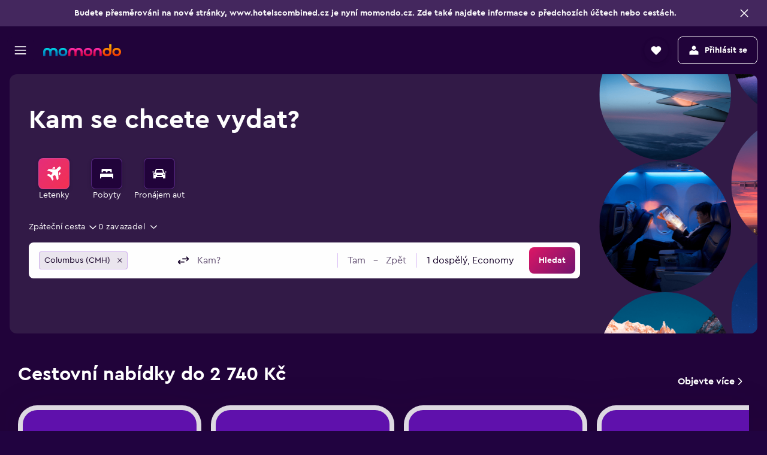

--- FILE ---
content_type: text/css
request_url: https://www.momondo.cz/frontier/assets/C4z5eMDb.css
body_size: -284
content:
.A_8a-icon{margin:0 auto}@media (min-width: 0) and (max-width: 359px){.A_8a-icon.A_8a-mod-icon-visible-360{display:none}}@media (min-width: 0) and (max-width: 639px){.A_8a-icon.A_8a-mod-icon-visible-640{display:none}}@media (min-width: 0) and (max-width: 767px){.A_8a-icon.A_8a-mod-icon-visible-768{display:none}}@media (min-width: 0) and (max-width: 959px){.A_8a-icon.A_8a-mod-icon-visible-960{display:none}}@media (min-width: 0) and (max-width: 1023px){.A_8a-icon.A_8a-mod-icon-visible-1024{display:none}}@media (min-width: 0) and (max-width: 1279px){.A_8a-icon.A_8a-mod-icon-visible-1280{display:none}}@media (min-width: 0) and (max-width: 1439px){.A_8a-icon.A_8a-mod-icon-visible-1440{display:none}}.A_8a-title{width:100%;text-align:center}@media (min-width: 360px){.A_8a-title.A_8a-mod-title-hidden-360{display:none}}@media (min-width: 640px){.A_8a-title.A_8a-mod-title-hidden-640{display:none}}@media (min-width: 768px){.A_8a-title.A_8a-mod-title-hidden-768{display:none}}@media (min-width: 960px){.A_8a-title.A_8a-mod-title-hidden-960{display:none}}@media (min-width: 1024px){.A_8a-title.A_8a-mod-title-hidden-1024{display:none}}@media (min-width: 1280px){.A_8a-title.A_8a-mod-title-hidden-1280{display:none}}@media (min-width: 1440px){.A_8a-title.A_8a-mod-title-hidden-1440{display:none}}


--- FILE ---
content_type: text/css
request_url: https://www.momondo.cz/frontier/assets/COYogl5O.css
body_size: -22
content:
.zmFm{width:13px}.zmFm img{max-width:100%;height:auto}.DNYZ{position:relative}.DNYZ>div+div{margin-left:12px}.DNYZ.DNYZ-badgeCompact{width:100%;flex-grow:1}.DNYZ.DNYZ-badgeCompact .DNYZ-text-wrapper{text-overflow:ellipsis;overflow-x:hidden}.DNYZ.DNYZ-badgeCompact:hover{width:unset}.DNYZ.DNYZ-positive{color:var(--color-foreground-positive-default);fill:var(--color-foreground-positive-default)}.DNYZ.DNYZ-negative{color:var(--color-foreground-negative-default);fill:var(--color-foreground-negative-default)}.DNYZ.DNYZ-pending{color:var(--color-foreground-neutral-default);fill:var(--color-foreground-neutral-default)}.DNYZ.DNYZ-pres-label{display:flex;align-items:center;background-color:var(--color-elevation-two-surface);padding:2px 8px;box-shadow:0 3px 6px var(--color-shadow-color-3),0 -1px 4px var(--color-shadow-color-1);border-radius:var(--size-border-radius-small)}.DNYZ.DNYZ-pres-label.DNYZ-positive{border:1px solid var(--color-foreground-positive-default)}.DNYZ.DNYZ-pres-label.DNYZ-negative{border:1px solid var(--color-foreground-negative-default)}.DNYZ.DNYZ-pres-label.DNYZ-pending{border:1px solid var(--color-foreground-neutral-default)}.DNYZ.DNYZ-pres-inline{display:flex;width:100%;justify-content:space-between;align-items:center}.DNYZ.DNYZ-pres-multiline,.DNYZ.DNYZ-pres-multiline-end-aligned{display:flex;flex-flow:column nowrap}.SC9o{display:flex;align-items:center}


--- FILE ---
content_type: text/css
request_url: https://www.momondo.cz/frontier/assets/D9J9noLI.css
body_size: 682
content:
.teSP{position:relative}.teSP input{position:absolute;height:0;width:10px;pointer-events:none;opacity:0}.teSP button{position:relative;transition:transform .15s;height:41px}.teSP button svg{display:inline-block;vertical-align:middle;margin-right:12px;transition:transform .25s}.teSP button .teSP-label{transition:opacity .25s}.teSP button:active{transform:scale(.98)}.teSP-copied-content,.teSP-default-content{cursor:pointer;border-radius:var(--size-border-radius-small);color:var(--color-background-action-content);fill:var(--color-background-action-content);white-space:nowrap;height:100%;display:inline-block}.teSP-copied-content{right:0;top:0;position:absolute;background-color:var(--color-background-positive-default);padding:8px 24px 8px 16px;opacity:0}.teSP-copied-content .teSP-label{opacity:0}.teSP-copied-content svg{width:23px;transform:scale(0)}.teSP-default-content{background-color:var(--color-background-action-default);padding:8px 16px;opacity:1}.teSP-default-content .teSP-label{opacity:1}.teSP-default-content svg{width:24px;transform:scale(1)}.teSP button.teSP-mod-copied .teSP-default-content,.teSP button.teSP-mod-copied .teSP-default-content .teSP-label{opacity:0}.teSP button.teSP-mod-copied .teSP-default-content svg{transform:scale(0)}.teSP button.teSP-mod-copied .teSP-copied-content,.teSP button.teSP-mod-copied .teSP-copied-content .teSP-label{opacity:1}.teSP button.teSP-mod-copied .teSP-copied-content svg{transform:scale(1)}.X1e-{padding:32px;max-width:610px}.X1e- p{margin-top:24px}.X1e--button-row{margin-top:72px}.X1e--button-row button{margin-right:8px;margin-top:8px}.xjaI p.xjaI-auto-share-title,.xjaI p.xjaI-auto-share-description{margin-bottom:0}.xjaI-link-container{margin-left:12px}.Z9sw{padding:32px}.Z9sw p.Z9sw-who-title{margin-top:32px;margin-bottom:12px}.Z9sw-auto-share-container{margin-top:32px}.Z9sw-button-row{margin-top:72px}.Z9sw-button-row button+button{margin-left:8px}.c2ME7{background-color:var(--color-elevation-two-surface);border-radius:var(--size-border-radius-medium);box-shadow:0 3px 6px var(--color-shadow-color-3),0 -1px 4px var(--color-shadow-color-1);position:relative;max-height:160px;overflow-y:auto;display:none;z-index:1}.c2ME7.c2ME7-mod-visible{display:block}.c2ME7-title{color:var(--color-foreground-neutral-default);display:block;padding:12px 16px}.c2ME7-avatar-name{display:flex;align-items:center}.c2ME7-avatar-name .c2ME7-name{display:inline-block;margin-left:12px;text-align:left}.c2ME7 button{display:block;padding:8px;cursor:pointer;width:100%}.c2ME7 button:hover{background-color:var(--color-background-base-hover)}.xHSI-dropdown-content{padding:4px}.xHSI svg{width:18px;display:inline-block;vertical-align:middle;margin-left:8px}.xHSI-selected-name{white-space:nowrap}.xHSI-option{padding:12px 16px;display:flex;flex-direction:column;text-align:left;width:225px;cursor:pointer}.xHSI-option:hover{background-color:var(--color-background-base-hover)}.xHSI-option .xHSI-label{white-space:nowrap}.xHSI-option .xHSI-sub-label{color:var(--color-foreground-neutral-default)}.xHSI:not(.xHSI-interactive){pointer-events:none}.c4iP3{display:flex;padding-top:16px;flex-direction:column;column-gap:12px}body.flex-gap .c4iP3>*:not(:last-child){margin-right:12px}.c4iP3-avatar-name{display:flex;align-items:center}.c4iP3-avatar-name .c4iP3-avatar{flex-shrink:0}.c4iP3-avatar-name .c4iP3-name{display:inline-block;margin-left:12px;word-break:break-word}@media (min-width: 360px){.c4iP3{padding-top:8px;flex-direction:row;align-items:center;justify-content:space-between}}.xbq5{padding:16px}.xbq5-privacy-button{color:var(--color-foreground-action-default);cursor:pointer}.xbq5-sharing-container{margin-top:24px;border-bottom:var(--size-border-width-100) solid var(--color-border-default);padding-bottom:32px}.xbq5-sharing-container.xbq5-mod-with-margin{margin-top:40px}@media (min-width: 360px){.xbq5-link{display:flex;justify-content:space-between;align-items:center}}.xbq5-note{margin-top:16px}.xbq5-note-label{display:inline-block;margin-bottom:8px}.xbq5 p.xbq5-privacy-status>span{margin-right:12px}@media (min-width: 360px){.xbq5 p.xbq5-privacy-status.xbq5-public{width:50%;margin-bottom:0}}@media (min-width: 768px){.xbq5 p.xbq5-privacy-status.xbq5-public{width:auto}}.xbq5-privacy{margin-right:8px}.xbq5-privacy-private svg{width:19px;vertical-align:sub;margin-right:8px}.xbq5-add-people{margin-top:32px}.xbq5-email-permission{display:flex;margin-top:12px;flex-direction:column}.xbq5-email-permission .xbq5-email{flex-grow:1}.xbq5-email-permission .xbq5-permission-dropdown{display:flex;margin-top:8px}@media (min-width: 360px){.xbq5-email-permission .xbq5-permission-dropdown{margin-left:8px;margin-top:0}}@media (min-width: 360px){.xbq5-email-permission{flex-direction:row}}.xbq5-permission-dropdown .xbq5-view-only{display:flex;align-items:center;padding-left:8px}.xbq5-invite-button{margin-top:12px}.xbq5-users{margin-top:40px;max-height:250px;overflow-y:auto}.xbq5-added-toast-content{display:flex}.xbq5-added-toast-content.xbq5-mod-with-padding{padding:16px}.xbq5-added-toast-content .xbq5-notice{margin:0 48px 0 16px}.xbq5-added-toast-content svg{width:14px}.xbq5-added-toast-content .xbq5-undo{cursor:pointer}.xbq5-added-toast-content .xbq5-toast-icon{fill:var(--color-elevation-super-content-default)}@media (min-width: 360px){.xbq5{padding:32px}}


--- FILE ---
content_type: text/javascript
request_url: https://www.momondo.cz/frontier/assets/CuvSFfU_.js
body_size: 68
content:
import{r as h,j as s,g as u}from"./CtG7qmzq.js";import{s as j}from"./CpCL47A5.js";import{q as B,j as C,h as f,s as x,k as L}from"./CrKF4R7e.js";import{c as S}from"./DXmTKHbs.js";import{m as v}from"./CWvBIVei.js";import{B as N}from"./C88vJMbF.js";import{b as g,a as O,c as $}from"./CmGfPHuR.js";const{getBoolean:k}=u("1jrkr3m3lwepj"),t=j("VGw8");function z({title:o,children:i,titleTag:c="div",contentTag:m="div",buttonText:e,buttonStretch:r=!1,spacing:l="full",linkAction:a}){const p=c,d=m,n=h.useCallback(()=>{S.publish(`cardHeroContent.${a?a+".":""}clicked`)},[a]);return s.jsxs("div",{className:t("&",`mod-spacing-${l}`),children:[!!o&&s.jsx(p,{className:t("title"),children:o}),s.jsx(d,{className:t("text"),children:i}),e&&s.jsx("div",{className:t("button"),children:k(!0)?s.jsx(N,{variant:$.SOLID,theme:O.ACTION,size:g.XSMALL,onClick:n,stretch:r,children:e}):s.jsx(B,{shape:L.ROUNDED_SMALL,variant:x.SOLID,theme:f.ACTION,size:C.SMALL,onClick:n,stretch:r,children:e})})]})}const V=v(z);export{V as M};


--- FILE ---
content_type: text/javascript
request_url: https://www.momondo.cz/frontier/assets/Cct7PJRv.js
body_size: 1656
content:
import{r as s}from"./CtG7qmzq.js";import{M as t}from"./Dmmh1VT-.js";const e='<svg xmlns="http://www.w3.org/2000/svg" viewBox="0 0 200 200"><path fill="#FEFEFE" d="M140 45H60v120l27.501 14.033c4.072.641 8.246.967 12.499.967s8.426-.338 12.499-.967L140 165V45z"/><path fill="#1977F3" d="M180 100c0-44.179-35.821-80-80-80s-80 35.821-80 80c0 39.927 29.25 73.025 67.501 79.033V123.13H67.183V100h20.318V82.371c0-20.048 11.948-31.129 30.218-31.129c8.753 0 17.91 1.564 17.91 1.564v19.688h-10.092c-9.934 0-13.038 6.165-13.038 12.499V100h22.185l-3.543 23.13h-18.642v55.902C150.749 173.036 180 139.938 180 100z"/></svg>';function n(c){return s.createElement(t,Object.assign({key:"20a1013c09caa5fb"},c,{svg:e}))}const a='<svg xmlns="http://www.w3.org/2000/svg" viewBox="0 0 200 200"><defs><radialGradient id="messenger-official_svg__a" cx="1801.62" cy="2413.77" fx="1801.62" fy="2413.77" r="8.33" gradientTransform="matrix(21.12 0 0 -21.12 -38003.47 51158.76)" gradientUnits="userSpaceOnUse"><stop offset="0" stop-color="#0197fd"/><stop offset=".6" stop-color="#9e33fd"/><stop offset=".9" stop-color="#fd527f"/><stop offset="1" stop-color="#fd7161"/></radialGradient></defs><path d="M100 20c-45.06 0-80 33.02-80 77.6c0 23.32 9.56 43.48 25.12 57.4c1.3 1.16 2.1 2.8 2.14 4.56l.44 14.24c.03 1.05.32 2.07.84 2.98c.52.91 1.26 1.68 2.14 2.24c.89.56 1.9.89 2.94.97c1.05.08 2.09-.1 3.05-.53l15.88-7c1.34-.6 2.86-.7 4.28-.32c7.3 2 15.06 3.08 23.16 3.08c45.06 0 80-33.02 80-77.6S145.06 20 100 20z" fill="url(#messenger-official_svg__a)"/><path d="M51.96 120.3l23.5-37.28c.88-1.4 2.05-2.61 3.42-3.54a11.996 11.996 0 0113.94.34l18.7 14.02c.83.62 1.85.96 2.89.96s2.06-.35 2.89-.98l25.24-19.16c3.36-2.56 7.76 1.48 5.52 5.06l-23.52 37.26a12.022 12.022 0 01-7.97 5.41a11.996 11.996 0 01-9.38-2.21l-18.7-14.02c-.83-.62-1.85-.96-2.89-.96s-2.06.35-2.89.98l-25.24 19.16c-3.36 2.56-7.76-1.46-5.5-5.04z" fill="#fff"/></svg>';function g(c){return s.createElement(t,Object.assign({key:"2e2fe56928f92972"},c,{svg:a}))}const o='<svg xmlns="http://www.w3.org/2000/svg" viewBox="0 0 200 200" fill="currentColor"><path d="M141.08 43.94l-11.75 11.75l-21-21v82H91.66v-82l-21 21l-11.75-11.75l29.33-29.33l2.33-2.33c5.17-5.25 13.67-5.25 18.83 0l31.67 31.67zm.58 22.73v16.67h16.67v91.67H41.67V83.34h16.67V66.67H25v111.67c0 7.33 6 13.33 13.33 13.33h123.33c7.33 0 13.33-6 13.33-13.33V66.67h-33.33z"/></svg>';function p(c){return s.createElement(t,Object.assign({key:"ad64240436e8a961"},c,{svg:o}))}const r='<svg xmlns="http://www.w3.org/2000/svg" viewBox="0 0 200 200"><path d="M182.5 95.16c0 38-36.92 68.75-82.5 68.75c-4.83 0-9.58-.33-14.25-1c-3.08-.42-6.08-.08-8.92 1.17c-7.42 3.25-16.17 6.33-25.58 9.42c-1.75.58-3.08-1.58-1.75-2.92c3.75-3.83 6.08-8.17 6.5-12.42c.33-2.83-1.42-5.5-3.92-7c-21-12.5-34.58-32.92-34.58-56c0-38 36.92-68.75 82.5-68.75s82.5 30.75 82.5 68.75z" fill="#fff"/></svg>';function v(c){return s.createElement(t,Object.assign({key:"9251d35a29c8d0fe"},c,{svg:r}))}const l='<svg xmlns="http://www.w3.org/2000/svg" viewBox="0 0 200 200"><linearGradient id="whatsapp-official_svg__a" gradientUnits="userSpaceOnUse" x1="99.999" y1="177.232" x2="99.999" y2="22.77"><stop offset="0" stop-color="#20b038"/><stop offset="1" stop-color="#60d66a"/></linearGradient><linearGradient id="whatsapp-official_svg__b" gradientUnits="userSpaceOnUse" x1="100" y1="180" x2="100" y2="20"><stop offset="0" stop-color="#f9f9f9"/><stop offset="1" stop-color="#fff"/></linearGradient><path fill="url(#whatsapp-official_svg__a)" d="M23.115 177.232l10.862-39.662c-6.701-11.608-10.225-24.777-10.221-38.264c.018-42.201 34.363-76.535 76.564-76.535c20.482.009 39.705 7.98 54.159 22.447c14.457 14.467 22.413 33.697 22.405 54.147c-.018 42.202-34.365 76.539-76.561 76.539c-.003 0 .002 0 0 0h-.034a76.545 76.545 0 0 1-36.586-9.315l-40.588 10.643z"/><path fill="url(#whatsapp-official_svg__b)" d="M20.357 180l11.251-41.083c-6.94-12.024-10.591-25.664-10.586-39.637C21.041 55.565 56.617 20 100.333 20c21.215.009 41.127 8.266 56.101 23.251c14.973 14.986 23.215 34.906 23.208 56.092c-.019 43.712-35.6 79.284-79.309 79.284c-.003 0 .002 0 0 0h-.034a79.256 79.256 0 0 1-37.899-9.651L20.357 180zm43.991-25.378l2.408 1.428c10.119 6.005 21.72 9.181 33.551 9.187h.026c36.332 0 65.903-29.563 65.918-65.899c.005-17.609-6.844-34.166-19.29-46.621c-12.447-12.455-28.996-19.318-46.604-19.326c-36.361 0-65.931 29.559-65.945 65.893c-.005 12.451 3.479 24.577 10.078 35.069l1.569 2.493l-6.661 24.317l24.95-6.541zm16.163-88.486c-1.484-3.3-3.047-3.366-4.459-3.424c-1.155-.05-2.477-.046-3.798-.046c-1.321 0-3.468.497-5.284 2.479c-1.817 1.983-6.937 6.777-6.937 16.526c0 9.751 7.102 19.172 8.092 20.495c.991 1.321 13.709 21.968 33.851 29.911c16.74 6.601 20.146 5.288 23.78 4.958c3.633-.33 11.724-4.793 13.376-9.42c1.652-4.627 1.652-8.592 1.156-9.421c-.495-.826-1.817-1.321-3.799-2.312c-1.982-.991-11.724-5.786-13.541-6.446s-3.138-.991-4.459.993c-1.321 1.982-5.117 6.444-6.273 7.766c-1.156 1.324-2.312 1.49-4.294.499c-1.982-.994-8.364-3.084-15.936-9.835c-5.891-5.252-9.868-11.739-11.024-13.723c-1.156-1.982-.124-3.055.87-4.043c.89-.888 1.982-2.313 2.973-3.47c.989-1.157 1.319-1.983 1.98-3.304c.661-1.323.33-2.48-.165-3.471c-.495-.993-4.347-10.793-6.109-14.712z"/></svg>';function d(c){return s.createElement(t,Object.assign({key:"a6c0f1c1ccd4d1fc"},c,{svg:l}))}export{v as a,p as b,d as c,g as d,n as e};


--- FILE ---
content_type: text/javascript
request_url: https://www.momondo.cz/frontier/assets/BqYToUih.js
body_size: 5208
content:
const __vite__mapDeps=(i,m=__vite__mapDeps,d=(m.f||(m.f=["assets/CLIF5WnM.js","assets/COL5YcSO.js","assets/CtG7qmzq.js","assets/Dmmh1VT-.js","assets/Cr4SqI_5.js","assets/C9xXNX_s.js","assets/DPHyH5ae.js","assets/DghA3ED6.js","assets/Ddp4nYct.js","assets/CHz4wu4O.js","assets/Dq_2oPbb.js","assets/DAC42mXX.js","assets/BNWGhNtn.js","assets/DTk0oZjs.js","assets/BC30CVwq.js","assets/DM-n29TB.js","assets/B0807naz.js","assets/DwaqKCiu.js","assets/lQoWajK0.js","assets/DgwHrg_E.js","assets/CB8zoSQs.js","assets/Bja0jgFT.js","assets/E-o4riOt.js","assets/BCpRhotj.js","assets/Ri9SaM4L.js","assets/CP-s2hN6.js","assets/DrRhqMWZ.js","assets/Dl9Yn-Bw.js","assets/CO4uD8_O.js","assets/DCU8sDg7.js","assets/DNb4UJjC.js","assets/BDK48KY3.js","assets/Dta3svQW.js","assets/B_ddRqEm.js","assets/DF7D3PCa.js","assets/dJbbICCy.js","assets/BHQneFFA.js","assets/C0hFal1p.js","assets/l9-S_7ZE.js","assets/Btre7fV_.js","assets/DgHiDwK4.js","assets/59RiPUCZ.js","assets/t6x1FwNk.js","assets/BUzgn1CI.js","assets/BI-I4xRA.js","assets/Crqe__Nk.js","assets/DovKMOV6.js","assets/CNhxrxo8.js","assets/Bm1JOPIn.js","assets/BHJD2fDV.js","assets/CENOc5oT.js","assets/NcsUs-Ll.js","assets/CEeG6K9s.js","assets/Dxm9ug4m.js","assets/Bf2E3q8R.js","assets/OUSHYmxJ.js","assets/B-ie-Qy5.js","assets/CXBg01Cb.js","assets/Bkjbx15N.js","assets/BtUe6avA.js","assets/UnWHgkJ_.js","assets/DbXQx9YW.js","assets/FZNHBjtB.js","assets/CnRWfucj.js","assets/BC4JIQtx.js","assets/BW5D1M6Q.js","assets/CdntPjYZ.js","assets/QCmpCE6C.js","assets/DvK9O34z.js","assets/DjDN7cNV.js","assets/CWHAk3zV.js","assets/I4Zq1QgO.js","assets/DFq8mVqD.js","assets/jlosRYoo.js","assets/BsMbKoO5.js","assets/CrcGAnNN.js","assets/Nft6C0xr.js","assets/r7puWpSO.js","assets/DIncibNB.js","assets/BtfYCfE-.js","assets/Czr4jha7.js","assets/DVYSMSNU.js","assets/yUyUHVMi.js","assets/DCCMoGQg.js","assets/C7Nbdy-u.js","assets/b9A3qh77.js","assets/B05WecTU.js","assets/6yGTiuJJ.js","assets/CQI492gN.js","assets/BBPmiqOz.js","assets/DJ9oEW4N.js","assets/JORr9v7N.js","assets/CPVpT6lO.js","assets/BoZLLofG.js","assets/DdtMkQbO.js","assets/CDNR9L2t.js","assets/CHzsFGFx.js","assets/C1PnJMmQ.js","assets/AWTUpxET.js","assets/pWVMsAnw.js","assets/KoMUi2sw.js","assets/D5I2iPGn.js","assets/o0gT9Vh5.js","assets/CRiZz0EN.js","assets/Bhw2v9_y.js","assets/QTfn8MEu.js","assets/CQIZcZxd.js","assets/ChuoWNaA.js","assets/CQhBo05B.js","assets/Tr6WD2yV.js","assets/CULD-QPy.js","assets/D5ZGkh1r.js","assets/DCNTJA3U.js","assets/B0LdFHa4.js","assets/GiLVpA8U.js","assets/Cl6DyKL_.js","assets/CRmNqJ_k.js","assets/CSPXq3KH.js","assets/DxVXBVwj.js","assets/7pLs2xcI.js","assets/DmQdbAHI.js","assets/D6wS1i0s.js","assets/PLKI1oMd.js","assets/Bd0cNHj7.js","assets/pxt9mvnN.js","assets/BGDJFeTg.js","assets/3KFDynjY.js","assets/BRW7rK6D.js","assets/CDenapp7.js","assets/D7ZzwVVS.js","assets/DSJ-a4Uj.js","assets/bEAHk1QG.js","assets/FJj4wg26.js","assets/CwJ-R_K2.js","assets/DOO4wprn.js","assets/EJQtaWnj.js","assets/YXdGYLt2.js","assets/CaRmG7pf.js","assets/69pYuMle.js","assets/CPWqXDp8.js","assets/BsCX9i0I.js","assets/C7mCJ4RO.js","assets/Cv5j3Ywh.js","assets/0uOytk1o.js","assets/DjNCsApf.js","assets/BTREvhSn.js","assets/C29UfA2v.js","assets/BRiiPtAK.js","assets/H6mfbviJ.js","assets/CcKrnDcy.js","assets/BDNNefey.js","assets/BLSfWqZ-.js","assets/DVuHTMOo.js","assets/By4WBuz6.js","assets/BhGQqp1j.js","assets/dLA98Qe9.js","assets/CSc48hbu.js","assets/BrydQIkN.js","assets/DkEJNelc.js","assets/AknqNZyU.js","assets/BGoC9xMt.js","assets/BvSqgllD.js","assets/DKH3viqc.js","assets/CfpSJo8t.js","assets/D-UR5dov.js","assets/DGyLj_ql.js","assets/6-YYlemn.js","assets/6Vc88ooc.js","assets/Ja1uQ8un.js","assets/ChvmqgwK.js","assets/CAH86gfP.js","assets/B_EsJVcp.js","assets/BFq4eXQT.js","assets/B_Eh5zW4.js","assets/BhVCC_80.js","assets/DaOK4kUt.js","assets/ChlUCkPq.js","assets/CwYPa0_X.js","assets/BvUr06K9.js","assets/DOGAJ-6N.js","assets/BTGkLB5A.js","assets/8cWE4Gat.js","assets/W9NOB9AR.js","assets/CwLqvYH_.js","assets/CoROlU3m.js","assets/DNmYyeGo.js","assets/C0h2pjjo.js","assets/CUNM4VOy.js","assets/CvmFSlhk.js","assets/CSbaqnFZ.js","assets/Bfgt62nL.js","assets/C88tfBx1.js","assets/Dg710vcL.js","assets/Ct-H_ETM.js","assets/Dq6gLfJy.js","assets/BktNjTIG.js","assets/CQyxq6PS.js","assets/Dww0LJ6R.js","assets/m38Mm9uM.js","assets/BJkBkvVZ.js","assets/D2MhZ0fb.js","assets/CI41MQzY.js","assets/B_xyozVu.js","assets/gZffxT3R.js","assets/Db6Pkykv.js","assets/ZFH7RPsl.js","assets/DY2PBxZh.js","assets/DyzJA5C_.js","assets/CdmklvWG.js","assets/YDzvaUFW.js","assets/BMqa-wGm.js","assets/DlDeHOHE.js","assets/CEF9eIRU.js","assets/CL5V1k8d.js","assets/D6s5X8_X.js","assets/BwgErQcY.js","assets/NMrFXT7b.js","assets/CYpbQQq9.js","assets/BW1jCeB_.js","assets/CMVqVgwK.js","assets/Cupsw1W1.js","assets/CN8vwCOU.js","assets/B09zPfU4.js","assets/V51kvqVN.js","assets/Dm3TozyL.js","assets/BcjMI9_B.js","assets/D1ENX-yn.js","assets/3pPECJSt.js","assets/DvRyfdeA.js","assets/D8bz3Uup.js","assets/C-YoNKGh.js","assets/CgBIPTvq.js","assets/Bn-fqoyl.js","assets/X66CpyqE.js","assets/Mek8A4hL.js","assets/ujJFlrvb.js","assets/DvUjN4Fb.js","assets/gq3LGYsd.js","assets/Bm8oL_X3.js","assets/DqxFEXoU.js","assets/Dn5zYuP3.js","assets/lxwb1vY9.js","assets/DDD3Dy0-.js","assets/2r-vfasA.js","assets/JH8IvBYY.js","assets/fKcc7-n_.js","assets/CkcHD8JG.js","assets/DOQuRsIi.js","assets/KIWkVrBU.js","assets/C6qXOswP.js","assets/BD-JE2NR.js","assets/DL7dTlNh.js","assets/COdERHQ2.js","assets/DYhhk2tN.js","assets/TtpaYSZy.js","assets/c6TdwbsP.js","assets/CC3a00qq.js","assets/B-9SehQv.js","assets/Pkvl19AC.js","assets/CRS94mlf.js","assets/DuDBpqC8.js","assets/DDlt09Ew.js","assets/BnqxwMq7.js","assets/BOOVJxCD.js","assets/DEFkmdXF.js","assets/CSHNPoxG.js","assets/C8QfJQAC.js","assets/CGwbCPL6.js","assets/B8zH0kIF.js","assets/C2Uqq_-w.js","assets/5rKbfLnh.js","assets/BNCjcl84.js","assets/CyUv9sqD.js","assets/D8T5gT_W.js","assets/nbApfuWw.js","assets/Cfz8kCVG.js","assets/N2h78CRT.js","assets/Bb79Cc1V.js","assets/O4AyKFk1.js","assets/CvcLa2xC.js","assets/C6saYKnY.js","assets/BD-gTiNB.js","assets/vkUxKbUC.js","assets/BOv8Rrqk.js","assets/DGdI9yhE.js","assets/CktUqadH.js","assets/DPu7ZRBE.js","assets/DBjPqO0Z.js","assets/9AkBpkZc.js","assets/zGvQOUTA.js","assets/6qEJHOv6.js","assets/BHgTWwrk.js","assets/BZJTzcso.js","assets/CLd1HGXw.js","assets/CL9z8iZd.js","assets/DJK-J47d.js","assets/DBkFeZp1.js","assets/DIqVO7aR.js","assets/j6ar419d.js","assets/CjOQ1raZ.js","assets/_JPvQY4s.js","assets/C6cIMqys.js","assets/BB0jobL6.js","assets/BnzGUyD9.js","assets/DnDifnz1.js","assets/BbrRwtOc.js","assets/BcIS0xuT.js","assets/CL450VXt.js","assets/D-Pf520D.js","assets/CHVHPHlX.js","assets/BTTZO4e9.js","assets/MK8rBrw2.js","assets/QS3B52Ty.js","assets/dNwmd1Z9.js","assets/BoZ4zP0T.js","assets/DYkCTD-d.js","assets/BgMmfg_L.js","assets/CIBnO6-v.js","assets/D6h9pKJA.js","assets/BP3sXiae.js","assets/DX7NgifX.js","assets/DJtX7Jd_.js","assets/CJotUgP2.js","assets/D9zlO9IO.js","assets/C_FeFrcb.js","assets/CXxRvYOL.js","assets/D9nFpNgm.js","assets/CXsFXta-.js","assets/Bm4p01_r.js","assets/DnYPS7j5.js","assets/ylsFhR1u.js","assets/CM-v0UpC.js","assets/DiJVdHqv.js","assets/XdhDif3H.js","assets/Bq6Uo2uG.js","assets/DQM48G-_.js","assets/DD4B4bkJ.js","assets/CZRIF8Ei.js","assets/WRsx0SMq.js","assets/DbvYd1Vd.js","assets/C8cir4c9.js","assets/vCSpIsbV.js","assets/MpBYH-M4.js","assets/D_MqtrF8.js","assets/CCr7THIB.js","assets/8gZU8F4W.js","assets/CXD-4tJ8.js","assets/xXFbtksG.js","assets/D6WzpOga.js","assets/CTtlV4jZ.js","assets/NjNXOHn9.js","assets/BJ_n5vac.js","assets/DZ7gTBiW.js","assets/DJ5yRoiU.js","assets/Btw3E2ey.js","assets/B5st6SoB.js","assets/BgntCyOc.js","assets/-Rrp-P4L.js","assets/CYbumWiP.js","assets/DPrELTxm.js","assets/B11atoqA.js","assets/Bc8ZnQk_.js","assets/fBmdDHgK.js","assets/CiSTXEVe.js","assets/ZZHT0zHh.js","assets/DkyKVbpS.js","assets/BKI3PJpG.js","assets/Dij1bF8z.js","assets/BnO77tRB.js","assets/C_XFEXfn.js","assets/BhmOFuE3.js","assets/BNDQ5fZK.js","assets/CVex3USX.js","assets/Be2E5ISX.js","assets/vZBsmWf_.js","assets/CDaIY8N1.js","assets/Bqna5kBE.js","assets/CqUaOair.js","assets/B1SEUR3e.js","assets/CxVeln4r.js","assets/Chu_6GgY.js","assets/zbUo_q02.js","assets/C2pgO7WV.js","assets/CKoqSFeI.js","assets/DfeRsR-k.js","assets/Bo5pDkpm.js","assets/DAKyNc5k.js","assets/DXXfgMmb.js","assets/DjdI4y-V.js","assets/C7TlAk0Y.js","assets/C91qFfUj.js","assets/B48I96bT.js","assets/DmvxGTYU.js","assets/Bb-u18u8.js","assets/Bpr3iQOp.js","assets/BAkID0jH.js","assets/Ctic-Kom.js","assets/-_aZBtDK.js","assets/pzExJtRN.js","assets/B-is0t8y.js","assets/C2C39aKS.js","assets/ClTMZxJa.js","assets/GfbPgp5t.js","assets/DnpEq2GX.js","assets/DJQU9pcT.js","assets/871G6BzP.js","assets/BXrQJEEY.js","assets/CntqdzKS.js","assets/DXNGMd69.js","assets/DRTo30RA.js","assets/OfNc2Eoe.js","assets/G44Ts4vv.js","assets/CO3id8dx.js","assets/xjn7_ZzY.js","assets/2h9Gr3cQ.js","assets/DFzMYOV3.js","assets/CkqoSp4A.js","assets/CHxfEYXI.js","assets/bMrMrjce.js","assets/BHn3El-Z.js","assets/0vuAvm-c.js","assets/CPALvk7h.js","assets/CduUZfnE.js","assets/D2FGPp6z.js","assets/jjb3fYnw.js","assets/DMt-jgt2.js","assets/C0fynkb6.js","assets/dTam1yuu.js","assets/q4M0BIyH.js","assets/DcegnGb4.js","assets/C30ZC7Jf.js","assets/DjiLvEg5.js","assets/AFgNihDC.js","assets/BMnOkD1H.js","assets/Cu_YzlWk.js","assets/COa2ucTf.js","assets/DDgatXa0.js","assets/CeoAKyZS.js","assets/B3MSRGYF.js","assets/DFV8Fxdx.js","assets/CEXxxWZ9.js","assets/C8iLxOr9.js","assets/qTjEz4rI.js","assets/LVJBtC2J.js","assets/DrwxOjEu.js","assets/FJKCUGao.js","assets/CrkZRzVW.js","assets/CTrkjSQI.js","assets/Br-uY5eV.js","assets/Bu4uDLNO.js","assets/C2DQQQBb.js","assets/DuCHWUzG.js","assets/DLGF7ZPT.js","assets/Cr5IYuV6.js","assets/Dzsihmxt.js","assets/-5orECVD.js","assets/CwW7ZysQ.js","assets/B54QYyan.js","assets/C1RPCBwU.js","assets/CTrTw3ji.js","assets/CT_LUeK6.js","assets/ulMvyLiV.js","assets/u6Ovm4DE.js","assets/Cr3pUdV3.js","assets/BeZ0HgXZ.js","assets/B6pDBgIf.js","assets/CG4_0gXj.js","assets/CTMw7aOF.js","assets/BS6bwaG-.js","assets/d_VswtjO.js","assets/DmRP2eyV.js","assets/T78NB3yk.js","assets/CQZ2Q98m.js","assets/ChuPAoZS.js","assets/CyIwiwAY.js","assets/BDx67I3e.js","assets/C2PpGu0g.js","assets/GSMahymC.js","assets/mQojGB2C.js","assets/DXiNpjlq.js","assets/BebULuZW.js","assets/xx2xCMLY.js","assets/BvTdPpcv.js","assets/DLhkzbM8.js","assets/B4UrHBvJ.js","assets/DaYMq9VL.js","assets/cwBfC9nS.js","assets/BB4ramRD.js","assets/B_qFjq4O.js","assets/-ZOERrQN.js","assets/CPfdrxCt.js","assets/DYJmPt_z.js","assets/-GuYj3-Q.js","assets/BtK-m9GV.js","assets/mOmDbVjh.js","assets/Bu69DYZu.js","assets/DrXMjnG5.js","assets/DWo3T_Ap.js","assets/D4-kWOXE.js","assets/ZmiXAJV3.js","assets/0MM1JB_b.js","assets/CWIN1WVx.js","assets/BBwQ-nyN.js","assets/DrMIZmST.js","assets/BwHimGTm.js","assets/lDd70yCl.js","assets/B3kocJJa.js","assets/C7mrgMwv.js","assets/C1majcKL.js","assets/DCbyacqJ.js","assets/ERjhqkxJ.js","assets/2KyiY2_v.js","assets/BzdWhtFP.js","assets/CwhFbekc.js","assets/Dd5In2xF.js","assets/itQuizcX.js","assets/B1LX1Tnr.js","assets/Cu04nQ-n.js","assets/BzQLKjiG.js","assets/KxKHJIqn.js","assets/BE5Qm-jV.js","assets/sxtvPlVN.js","assets/lOrQUrez.js","assets/B4uCBTdA.js","assets/4Eqfy_x_.js","assets/DXnRuVk8.js","assets/Brp2WGSS.js","assets/C3UvZxEp.js","assets/CoAB_NAg.js","assets/D5hOWtwD.js","assets/C6OLAE7a.js","assets/Ce0WwOty.js","assets/xtnnvW1N.js","assets/Ds97jIgT.js","assets/CWwjNs4V.js","assets/CM1ZwPvA.js","assets/DnMo8_Xj.js","assets/mgJtRcyp.js","assets/C0pXIHgc.js","assets/dtIA04WL.js","assets/aRclMbUS.js","assets/DT8VpDOT.js","assets/DOL4MA81.js","assets/CZLG3dHZ.js","assets/oBexVvr7.js","assets/Dh4bKaG4.js","assets/Cct7PJRv.js","assets/BT_djYOF.js","assets/b223rRA7.js","assets/SxdBxq3V.js","assets/Bzah02bv.js","assets/yA7k1iEe.js","assets/WmMqODku.js","assets/BmuVOPkK.js","assets/BZdz7hNT.js","assets/DIQXrqcU.js","assets/BDv5mYAw.js","assets/D7JfHPFu.js","assets/D7uRz1ig.js","assets/DQxfgEks.js","assets/Cz2BI1hr.js","assets/ed2ewspf.js","assets/O_JcvHhM.js","assets/BnWuJ97-.js","assets/B4X8O0BR.js","assets/ChYummf4.js","assets/3NOLY_S_.js","assets/BfVHalZo.js","assets/BxMJtVEv.js","assets/CAJqy_Ns.js","assets/BkN-P6OV.js","assets/BjUg6hr0.js","assets/DbjfaIvL.js","assets/ioeYTE1b.js","assets/DGisLz00.js","assets/m6vBMFBR.js","assets/BTYomeEp.js","assets/CQk49wC7.js","assets/B33NUnCU.js","assets/DQpsU8nU.js","assets/Cda6u6qS.js","assets/B3IwRk2E.js","assets/Bj4fjLtA.js","assets/B0sEX8WD.js","assets/D-Yfw490.js","assets/BGHL5to6.js","assets/rgQXUx0h.js","assets/C2wIKEXc.js","assets/EXgOGjj5.js","assets/DLJnEW1V.js","assets/C9vaYI6w.js","assets/z3z--qFl.js","assets/DxpMFad2.js","assets/D2AS96yB.js","assets/C0yDFYSS.js","assets/C333Nyic.js","assets/Dhge1GuF.js","assets/BkodRBm8.js","assets/CkGo6MhW.js","assets/DEgYrCGk.js","assets/CauW5OSK.js","assets/D96C03hk.js","assets/DUANDSPv.js","assets/Ww0bN91P.js","assets/DsFYcoUc.js","assets/_LhXMVsZ.js","assets/Rk34Gh1p.js","assets/BQmy0ebM.js","assets/ChEKtpRf.js","assets/CMA97Zcv.js","assets/D96YYbS9.js","assets/BvjatD8W.js","assets/C-DSN8Eg.js","assets/dDSK1jgQ.js","assets/DlfweAuA.js","assets/BaDpLEFN.js","assets/kb3zLX4H.js","assets/DkPTNhNJ.js","assets/B7fVTRDD.js","assets/smak_3KQ.js","assets/B3Sg_NtR.js","assets/Buv4nUCr.js","assets/BhmP4dz_.js","assets/BOCpf5jl.js","assets/CJKegYLK.js","assets/D222TaKz.js","assets/CG3E4JDv.js","assets/i1qD3Mvw.js","assets/BgjCrUFX.js","assets/Cxn4GY6H.js","assets/B63CtxC2.js","assets/BDPxBrFm.js","assets/DR5sdQGM.js","assets/BjU0UifK.js","assets/D0VXPPKo.js","assets/CTyBs3UX.js","assets/CC5q_3Mo.js","assets/vG_5lSOc.js","assets/DbLBg1ZW.js","assets/BTcBWXRe.js","assets/DRXMz7-0.js","assets/DeuOV-em.js","assets/Jcc-N7ay.js","assets/BIrflRF9.js","assets/BzCAhjI4.js","assets/qxHtNz5i.js","assets/BH4JCf9Y.js","assets/Dt5jb4Tl.js","assets/wVgAlX8A.js","assets/CC9a4cat.js","assets/DnT5qDsw.js","assets/BZLO0etK.js","assets/D4i2k9RS.js","assets/DFfp2D11.js","assets/BPtp3gkk.js","assets/Da2R_cnc.js","assets/CZY2NEnT.js","assets/4ZmrNI8V.js","assets/CqEaso_a.js","assets/BjpkMGs7.js","assets/DARy6OAk.js","assets/CN5iHhKc.js","assets/BFhKiw8J.js","assets/7S4jUS7n.js","assets/D9n9CbBL.js","assets/WE8RCuV-.js","assets/kMmKdiNQ.js","assets/C8xZ_bRm.js","assets/BmyZBoaT.js","assets/Cc60jjE-.js","assets/Cl8nJOsI.js","assets/DXUmeSQo.js","assets/DZ_pv5Rt.js","assets/CsWCVHca.js","assets/D4Ipql8G.js","assets/CL-BJyj3.js","assets/DnS3aruq.js","assets/CGVDJkas.js","assets/BxLUucCW.js","assets/kyjYxjSC.js","assets/0EsuzI43.js","assets/CpIoY9Bl.js","assets/ClS4pg8W.js","assets/Dcs6AIL5.js","assets/DXzg-PB1.js","assets/Cs9yFxg0.js","assets/DNmDJxE4.js","assets/DHoIo4Al.js","assets/DbSpJvPX.js","assets/HRQpdu_k.js","assets/iYoIwWc2.js","assets/CEmCHmsn.js","assets/Cq9R_4mk.js","assets/Bl05tESN.js","assets/DC9TkN-R.js","assets/BH7Ux9ID.js","assets/cIbcDpTF.js","assets/DDMQtrPr.js","assets/BgSr_gg_.js","assets/HOgvqAnY.js","assets/W3S-5n5L.js","assets/COk85TKJ.js","assets/DibBkiAs.js","assets/C1Bjzg1t.js","assets/8vJJQh_d.js","assets/Dke8sCAl.js","assets/B_iKwNbz.js","assets/WJ9aaEFF.js","assets/KNbMbwMI.js","assets/CyWl-ccs.js","assets/D3Tli9Xa.js","assets/DCgWySo8.js","assets/BhUBH-vS.js","assets/fyzsjLLB.js","assets/DoJte3zW.js","assets/B6i29lvf.js","assets/CH58vfMr.js","assets/Bvz5XuZC.js","assets/DMVA22aE.js","assets/Db_4bkNe.js","assets/BW5Jo8Ww.js","assets/QKMzVOR1.js","assets/qSmFwuqK.js","assets/BcXD7Wdx.js","assets/DMZ5ELVj.js","assets/BJiDm1Rx.js","assets/E3lJL6kj.js","assets/cIRAdBhS.js","assets/CDBb_gS8.js","assets/DlBdb6Jo.js","assets/KEpSfhEQ.js","assets/TJs12VZQ.js","assets/CbkQTQzx.js","assets/CBEV73rZ.js","assets/CDydcoXH.js","assets/Cdu9FYHq.js","assets/BMLbzh8o.js","assets/ss_s9Kqv.js","assets/FlprKtPa.js","assets/DjTBAgm6.js","assets/CYrLwk4A.js","assets/Czk22RuM.js","assets/DIEb7Oe5.js","assets/Ceu3fud5.js","assets/DIPq_VhQ.js","assets/CqM0NMJr.js","assets/Bcedyuf9.js","assets/Brk5mmk9.js","assets/C1RGVqjY.js","assets/CEJ8yahI.js","assets/BmP0hggW.js","assets/BfxpaVjS.js","assets/DHCh1fd7.js","assets/Ce1ITiXI.js","assets/VLVEqguv.js","assets/CIGwvxsI.js","assets/QxWtx06J.js","assets/C8z7vx9X.js","assets/DgEjFqun.js","assets/DrWiOwmW.js","assets/BZZ-w-pg.js","assets/BU_oembd.js","assets/BRVV7vIC.js","assets/K7_ZVypI.js","assets/Dxu1qvqJ.js","assets/MboXB2GG.js","assets/DC46mmGQ.js","assets/8MgxNS18.js","assets/BpBCmzrI.js","assets/Cr16iX09.js"])))=>i.map(i=>d[i]);
import{p as r,_ as o}from"./B37WXvvX.js";const t=r(o);function u(_){switch(_){case"cheapflights":return t(()=>import("./CLIF5WnM.js"),__vite__mapDeps([0,1,2,3,4,5,6,7,8,9,10,11,12,13,14,15,16,17,18,19,20,21,22,23,24,25,26,27,28,29,30,31,32,33,34,35,36,37,38,39,40,41,42,43,44,45,46,47,48,49,50,51,52,53,54,55,56,57,58,59,60,61,62,63,64,65,66,67,68,69,70,71,72,73,74,75,76,77,78,79,80,81,82,83,84,85,86,87,88,89,90,91,92,93,94,95,96,97])).then(e=>e.default());case"checkfelix":return t(()=>import("./AWTUpxET.js"),__vite__mapDeps([98,99,2,3,100,101,102,103,104,105,106,107,108,109,110,111,112,113,114,115,116,117,118,119,120,121,122,123,124,125,126,127,128,129,130,131,132,133,134,135,136,137,138,139,140,141,142,143,144,145,146,147,148,149,150,151,152,153,154,155,156,157,158,159,160,161,162,163,164,165,166,167,168,169,170,171,172,173,174,175,176,177,178,179,180,181,182,183,184,185,186,187,188,189,190,191,192,193])).then(e=>e.default());default:return t(()=>import("./Dq6gLfJy.js"),__vite__mapDeps([194,195,2,3,196,197,198,199,200,201,202,203,204,205,206,207,208,209,210,211,212,213,214,215,216,217,218,219,220,221,222,223,224,225,226,227,228,229,230,231,232,233,234,235,236,237,238,239,240,241,242,243,244,245,246,247,248,249,250,251,252,253,254,255,256,257,258,259,260,261,262,263,264,265,266,267,268,269,270,271,272,273,274,275,276,277,278,279,280,281,282,283,284,285,286,287,288,289])).then(e=>e.default());case"hotelscombined":return t(()=>import("./6qEJHOv6.js"),__vite__mapDeps([290,291,2,3,292,293,294,295,296,297,298,299,300,301,302,303,304,305,306,307,308,309,310,311,312,313,314,315,316,317,318,319,320,321,322,323,324,325,326,327,328,329,330,331,332,333,334,335,336,337,338,339,340,341,342,343,344,345,346,347,348,349,350,351,352,353,354,355,356,357,358,359,360,361,362,363,364,365,366,367,368,369,370,371,372,373,374,375,376,377,378,379,380,381,382,383,384,385])).then(e=>e.default());case"kayaknext":return t(()=>import("./DAKyNc5k.js"),__vite__mapDeps([386,387,2,3,388,389,390,391,392,393,394,395,396,397,398,399,400,401,402,403,404,405,406,407,408,409,410,411,412,413,414,415,416,417,418,419,420,421,422,423,424,425,426,427,428,429,430,431,432,433,434,435,436,437,438,439,440,441,442,443,444,445,446,447,448,449,450,451,452,453,454,455,456,457,458,459,460,461,462,463,464,465,466,467,468,469,470,471,472,473,474,475,476,477,478,479,480,481])).then(e=>e.default());case"momondo":return t(()=>import("./BvTdPpcv.js"),__vite__mapDeps([482,483,2,3,484,485,486,487,488,489,490,491,492,493,494,495,496,497,498,499,500,501,502,503,504,505,506,507,508,509,510,511,512,513,514,515,516,517,518,519,520,521,522,523,524,525,526,527,528,529,530,531,532,533,534,535,536,537,538,539,540,541,542,543,544,545,546,547,548,549,550,551,552,553,554,555,556,557,558,559,560,561,562,563,564,565,566,567,568,569,570,571,572,573,574,575,576,577])).then(e=>e.default());case"mundi":return t(()=>import("./B33NUnCU.js"),__vite__mapDeps([578,579,2,3,580,581,582,583,584,585,586,587,588,589,590,591,592,593,594,595,596,597,598,599,600,601,602,603,604,605,606,607,608,609,610,611,612,613,614,615,616,617,618,619,620,621,622,623,624,625,626,627,628,629,630,631,632,633,634,635,636,637,638,639,640,641,642,643,644,645,646,647,648,649,650,651,652,653,654,655,656,657,658,659,660,661,662,663,664,665,666,667,668,669,670,671,672,673])).then(e=>e.default());case"swoodoo":return t(()=>import("./D4Ipql8G.js"),__vite__mapDeps([674,675,2,3,676,677,678,679,680,681,682,683,684,685,686,687,688,689,690,691,692,693,694,695,696,697,698,699,700,701,702,703,704,705,706,707,708,709,710,711,712,713,714,715,716,717,718,719,720,721,722,723,724,725,726,727,728,729,730,731,732,733,734,735,736,737,738,739,740,741,742,743,744,745,746,747,748,749,750,751,752,753,754,755,756,757,758,759,760,761,762,763,764,765,766,767,768,769])).then(e=>e.default())}}export{u as default};


--- FILE ---
content_type: text/javascript
request_url: https://www.momondo.cz/frontier/assets/C4-q42H8.js
body_size: 4660
content:
import{r as t,j as e,g as h}from"./CtG7qmzq.js";import{s as fe}from"./CpCL47A5.js";import{D as P}from"./C26uHWaT.js";import{L as ve,B as ye}from"./ByiGWQQU.js";import{h as xe,c as b,z as Ce,m as v,P as j,f as Ie,D as be,j as Me}from"./DGYKpMYD.js";import{H as g}from"./Bd6tD4qd.js";import{S as je}from"./BJLzSMAn.js";import{u as X,S as ke}from"./CAcYHqaV.js";import{u as J}from"./DUxxgZ3t.js";import{A as Be}from"./eGCF4IC9.js";import{F as we}from"./2asb6juw.js";import{u as ze,S as Ge}from"./C5SAYe6Z.js";import{H as Ve}from"./D9NT0hJL.js";import{H as Ue,a as te}from"./CZIjWm6w.js";import{H as oe,P as We,a as Ye}from"./DlXxkuxM.js";import{c as Le,d as Xe,e as Q,f as qe,g as Ke,h as $e,i as Je,j as Qe,S as se}from"./CoecYdxZ.js";import{q as Ze,W as et,P as _e,j as tt,a5 as ot,e as st}from"./C8D2WRS8.js";import{D as rt,a as nt}from"./B2EVgH6M.js";import{g as s}from"./q6YN3Rbz.js";import{d as at,a as Z,u as it,b as ct,e as lt,H as re}from"./DuWuiCnr.js";import{a as ne,b as V}from"./aCP0AFWO.js";import{S as ut,c as mt}from"./0IER66AB.js";import{n as pt,b as dt,a as Et,l as ht}from"./Bw75JY5p.js";import{C as W}from"./B3Org8sA.js";import{u as Dt}from"./EafTbbnH.js";import{D as ae}from"./D-7Z75Su.js";import{c as ie}from"./C7593lyY.js";import{u as k}from"./J4gAjvPx.js";import{C as K,a as St,e as U}from"./DVwzFDSf.js";import{T as At}from"./CkcfK_KT.js";import{S as Oe}from"./BBKb0MuX.js";import{T as Re}from"./B2n1lQyP.js";import{u as Tt}from"./DUHpVoSy.js";import{g as ft}from"./Dn2zdril.js";import{F as ce,u as Ct}from"./mpA2RMYe.js";import{u as It}from"./BV72jaVx.js";import{u as bt}from"./DinDlNWz.js";import{u as Lt,a as _t,b as Ot}from"./CJ7AYAxP.js";import{S as Rt}from"./DpLYMQkK.js";import{b as Y}from"./DXmTKHbs.js";import{V as gt,p as Ht,f as Nt}from"./CrKF4R7e.js";import{S as $}from"./Bb35RYst.js";import{S as Ft}from"./COwtfujc.js";import{f as le,b as Pt,a as ue}from"./CmGfPHuR.js";import{a as vt}from"./BwddlIe0.js";import{H as yt,a as xt}from"./DfqmUR4u.js";import{a as Mt,b as jt}from"./B0anikTY.js";import{u as kt}from"./BW1LmdmJ.js";import{u as Bt}from"./CPniVOEV.js";import{d as wt,a as zt,b as Gt,S as me,c as Vt}from"./DY-rs8h-.js";import{c as Ut}from"./C7PNL5SY.js";const{getBoolean:Wt}=h("186nbaatj4pav"),{getBoolean:Yt}=h("2fwvn4ruup9sn"),{getString:Xt}=h("2fq7wkfwwezoq"),{getNumber:qt}=h("1b0opkl25dcq5"),pe=s("ui.inputs.components.inputs.CAL_END_DATE"),Kt=s("ui.inputs.components.inputs.CAL_END_TIME"),de=s("ui.inputs.components.inputs.CAL_START_DATE"),$t=s("ui.inputs.components.inputs.CAL_START_TIME"),Jt=s("ui.inputs.components.inputs.CALENDAR_ARIA_TITLE_NEXT_MONTH"),Qt=s("ui.inputs.components.inputs.CALENDAR_ARIA_TITLE_PREV_MONTH"),Zt=s("ui.inputs.components.inputs.CALENDAR_SELECT_BUTTON_TEXT"),Ee=s("ui.inputs.components.inputs.DATE_ARIA_LABEL"),eo=s("ui.inputs.components.inputs.DATE_PICKER_CLOSE_ARIA_LABEL"),he=s("ui.inputs.components.inputs.END_DATE_ARIA_LABEL"),De=s("ui.inputs.components.inputs.START_DATE_ARIA_LABEL"),to=s("ui.searchforms.hotels.components.hotels-search.COLOR_CODED_DISCLAIMER"),oo=s("ui.searchforms.hotels.components.hotels-search.HIGHER_RATES"),so=s("ui.searchforms.hotels.components.hotels-search.LOWER_RATES"),ro=s("ui.searchforms.hotels.components.hotels-search.MEDIUM_RATES"),no=s("ui.utils.components.utils.TIMECHOICE_MIDNIGHT"),ao=s("ui.utils.components.utils.TIMECHOICE_NOON"),io={[K.START]:ne.FROM,[K.END]:ne.TO},co={[V.GREEN]:U.GREEN,[V.ORANGE]:U.ORANGE,[V.RED]:U.RED,[V.PURPLE]:U.GREEN};function lo({showPriceMap:o=!1,showDateArrows:r=!0,compact:i,popoverLayer:m,DatePickerInput:l,DatePickerCalendar:n,placement:u,cellSize:p,isInitialCalendarOpen:d},T){const L=k(),{startDate:D,endDate:_,displayDateFormat:O,cityId:H=""}=J(a=>({startDate:a.startDate,endDate:a.endDate,displayDateFormat:a.displayDateFormat,cityId:a.cityId})),R=pt(),{tinyDayOfWeekDate:A,longMonthYear:E,mediumTime:f}=Dt(),C=at(o?parseInt(H,10):void 0),N=xe(),y=N<=b.XS||N===b.L,c=t.useRef(null);t.useImperativeHandle(T,()=>c.current);const{isFieldFocused:x}=t.useContext(ut),{progressToNextField:M}=X(g.DATE_PICKER,()=>{var a,I;(I=(a=c==null?void 0:c.current)==null?void 0:a.open)==null||I.call(a,P.FROM_DATE)});t.useEffect(()=>{var F,z,G,ee;const a=x(W.START_DATE),I=x(W.END_DATE);a?(z=(F=c==null?void 0:c.current)==null?void 0:F.open)==null||z.call(F,P.FROM_DATE):I&&((ee=(G=c==null?void 0:c.current)==null?void 0:G.open)==null||ee.call(G,P.TO_DATE))},[x]),t.useEffect(()=>{var a,I;d&&((I=(a=c==null?void 0:c.current)==null?void 0:a.open)==null||I.call(a,P.FROM_DATE))},[c,d]);const q=t.useMemo(()=>D?ie(D,ae.ISO_DATE):void 0,[D]),S=t.useMemo(()=>_?ie(_,ae.ISO_DATE):void 0,[_]),Pe=t.useCallback((a,I,F,z)=>{R(a,I&&io[I],F,z),I===K.END&&F===St.CLICK&&M()},[R,M]),w=t.useMemo(()=>Object.entries((C==null?void 0:C.dates)||[]).map(([a,I])=>({date:a,priceColor:co[I]})),[C==null?void 0:C.dates]);return e.jsx(Z.DateInput,{startDate:q,endDate:S,formatMessage:mo,ariaStartTimeLabel:$t,ariaEndTimeLabel:Kt,onChange:Pe,dateFormat:O||A,timeFormat:f,ref:c,renderInput:a=>e.jsx(l,{...a,placeholder:Ee(),ariaLabel:Ee(),ariaStartDateLabel:De(),ariaEndDateLabel:he(),isInputEditable:Yt(),startDatePlaceholder:de(),endDatePlaceholder:pe(),showArrows:!y&&r,compact:i}),renderCalendar:a=>e.jsx(n,{...a,bodyLock:!0,colorblindFriendly:Wt(!1),ariaCloseDialogLabel:eo(),ariaStartDateCalendarLabel:De(),ariaEndDateCalendarLabel:he(),monthHeaderFormat:E,selectButtonText:Zt(),weekDayFormat:Xt("dd"),shortWeekdayLength:qt(),calendarNextMonthLabel:Jt(),calendarPreviousMonthLabel:Qt(),fromDateLabel:de(),toDateLabel:pe(),prices:o&&(w!=null&&w.length)?w:void 0,highPriceLabel:oo,mediumPriceLabel:ro,lowPriceLabel:so,priceLegendLabel:to,popoverLayer:m,placement:u,cellSize:p,overlayTestAttributes:{...L("data-test-hotel-search-form-date-picker")}})})}const uo=t.forwardRef(lo);function mo(o){return o===At.NOON?ao():no()}const ge=t.createContext(!1);function po({children:o,isRoomGuestsEnabled:r}){return e.jsx(ge.Provider,{value:r,children:o})}function He(){return t.useContext(ge)}function Eo({onBlur:o,active:r,onClick:i,field:m,children:l,...n},u){const p=He(),T=Le()?Xe:Ce;return e.jsx(Oe,{tag:T,ref:u,onBlur:o,active:r,onClick:i,padding:{start:"base",end:"base"},...!p&&m===P.TO_DATE&&{allocateSpaceForSearchButton:!0},grow:!0,...n,children:e.jsx(Re,{variant:"body",media:"responsive",size:"l",children:l})})}const ho=t.forwardRef(Eo),Do=s("ui.searchforms.hotels.components.hotels-search.STAYS_END_DATE_PLACEHOLDER"),So=s("ui.searchforms.hotels.components.hotels-search.STAYS_START_DATE_PLACEHOLDER"),Ao={StartDatePickerInput:oe,EndDatePickerInput:oe};function To({onOpen:o,...r},i){const{handleInputOpen:m}=Q(),{isMobileSize:l}=v(b.S),{setCurrentField:n}=X(g.DATE_PICKER),u=l?qe:Ke,p=Le(),d=t.useCallback(T=>{n(),o==null||o(T),m()},[o,n,m]);return e.jsx(u,{...r,InputButton:ho,placeholderWrapperComponent:We,ref:i,onOpen:d,...l?void 0:Ao,isInputEditable:p,Input:$e,startDatePlaceholder:So(),endDatePlaceholder:Do()})}const fo=t.forwardRef(To),{getBoolean:Co}=h("ivxdpcf6bg2i");function Io({showDateArrows:o=!0,showPriceMap:r=Co(!1),scrollIntoView:i,skipVerticalPositionCheck:m,skipHorizontalPositionCheck:l,...n}){const{isMobileDevice:u}=v(),p=u?rt:bo(i,m,l);return e.jsx(uo,{DatePickerCalendar:p,DatePickerInput:fo,showDateArrows:o,showPriceMap:r,...n})}function bo(o,r,i){return t.useCallback(l=>e.jsx(nt,{...l,scrollIntoView:o,dropdownRadius:Ze.MEDIUM,skipVerticalPositionCheck:r,skipHorizontalPositionCheck:i}),[o,r,i])}const{getBoolean:Lo}=h("zqyxwki6i7e5"),{getString:_o}=h("2gz1vs9uvgf7s"),{getString:Oo}=h("2pov24jx2oj5v"),{getBoolean:Se}=h("33l36hudl2s2l"),{getString:Ro}=h("1cwnr0uwi4lur"),go=s("ui.searchforms.hotels.components.hotels-search.CLEAR_INPUT_LABEL"),Ho=s("ui.searchforms.hotels.components.hotels-search.CLOSE"),No=s("ui.searchforms.hotels.components.hotels-search.DESTINATION"),Fo=s("ui.searchforms.hotels.components.hotels-search.DESTINATION_DIALOG_HEADER"),Po=s("ui.searchforms.hotels.components.hotels-search.DESTINATION_PLACEHOLDER"),vo=s("ui.searchforms.hotels.components.hotels-search.DESTINATION_PLACEHOLDER_ADDRESS"),yo={left:$.NONE,right:$.NONE};function xo({popoverLayer:o=_e.DROPDOWN}){const{handleInputOpen:r}=Q(),i=k(),{isMobileSize:m,isMobileDevice:l}=v(b.ML),n=et(),u=J(S=>S.destinationName),{historyItems:p,saveToHistory:d}=ze(),T=ft(Oo()),L=dt(),D=t.useRef(null),_=Lt(m),{setCurrentField:O}=X(g.DESTINATION,()=>{var S;(S=D.current)==null||S.focus()}),{isOn:H,setOn:R,setOff:A}=Tt(),E=m||l,f=t.useCallback(S=>{L(S),S&&d(S)},[L,d]),C=t.useCallback(()=>{var S;(S=D==null?void 0:D.current)==null||S.close(),A()},[D,A]),{recentSearchItems:N,clearHistory:B,enabled:y}=bt({isOpen:H,vertical:gt.HOTELS}),c=_t(C),x=t.useCallback(()=>{R(),O(),r(),Y.trackEvent("smartyOpened")},[R,O,r]);It(D,W.END_LOCATION),t.useEffect(()=>{Y.trackEvent("smartyLoaded")},[]);const M=t.useMemo(()=>({bodyLock:Se(!0),responsive:!0,variant:j.POPUP,responsiveVariant:j.FULL_SCREEN,closeOnModalClick:!0}),[]),q=t.useMemo(()=>({bodyLock:Se(!0),overlayTestAttributes:{...i("data-test-location-input")},variant:j.FULL_SCREEN,direction:be.NONE,position:Ie.TOP,...E&&M}),[E,M,i]);return e.jsx(Z.LocationInput,{dialogProps:q,fullScreenOnly:E,fullScreenInputDialogCloseAriaLabel:Ho,dataFetch:Ct,version:Ro(),historyItems:p,shortLanguageCode:n==null?void 0:n.shortLanguageCode,countryCode:n==null?void 0:n.countryCode,marvelEndpoint:T,location:E?void 0:u,onChange:f,onOpen:x,placeholder:Lo(!1)?vo():Po(),"aria-label":No(),originDestination:_o(Rt.LOCATION.toString()),renderCustomDisplayInput:E?S=>e.jsx(Qe,{displayText:u!=null&&u.length?u:void 0,setState:S.setState,preventFocusActions:S.preventFocusActions}):void 0,ref:D,fullScreenInputDialogTitle:Fo,fullScreenInputDialogVariant:E?ce.EXPANSIVE:ce.CONCISE,fullScreenInputSlotProps:{clearButton:{ariaLabel:go}},recentSearchesComponent:y&&e.jsx(Ot,{onSmartyCloseAction:C,isModalView:E,items:N,onClearHistory:B},"recent-search")||void 0,aroundMeSearchOption:c,showCountryFlags:!1,customDisplayInputWrapper:Je,displayInputPadding:yo,radius:Me.NONE,theme:tt.NONE,prefixIcon:null,fullScreenBreakpoint:b.L,offset:68,skipInactiveItemsForKeyboardEvents:!0,dropdownLayer:o,hideNonPersonalizedSuggestionImages:!0,..._})}const{getBoolean:Ne}=h("srojgjdanqlm"),Fe=s("ui.searchforms.hotels.components.hotels-search.SEARCH"),Ae=fe("ksH8");function Mo({animated:o=!0,disabled:r,trackingId:i,onSubmit:m,onFocusBack:l}){const n=k(),u=Ht(),p=Et({history:u,trackingId:i,onSubmitCallback:m}),d=jo(),{isDirty:T,submitAlwaysActive:L}=it();return e.jsx("div",{className:Ae("&",{"mod-icon-only":!Ne(!0)}),children:e.jsxs("div",{className:Ae("button-wrapper"),children:[l&&e.jsx(ot,{onFocus:l},"focusBack"),e.jsx(Ft,{stretch:!0,active:!0,theme:L||T?ue.PROGRESS:ue.BASE,size:Pt.MEDIUM,"aria-label":Fe(),animation:o?le.SEARCH:le.NONE,disabled:r,onSubmit:p,testAttributes:n({"data-testid":"data-test-hotel-submit"}),...d},"search-btn")]})})}function jo(){const{isMobileSize:o}=v(b.ML),r=t.useMemo(()=>{if(Ne(!0)||o)return Fe()},[o]);return t.useMemo(()=>({title:r}),[r])}const{getBoolean:ko}=h("srojgjdanqlm"),Bo=t.forwardRef(({children:o,...r},i)=>e.jsx(Re,{ref:i,tag:Ce,...r,children:o}));function wo({active:o,onButtonClick:r,formatRoomGuestInputDisplay:i,ariaLabel:m},l){const n=t.useRef(null),u=k(),p=He()&&!ko();return t.useImperativeHandle(l,()=>({ref:n})),e.jsx(Oe,{tag:Bo,ref:n,active:o,onClick:r,padding:{start:"base",end:"base"},"aria-label":m,allocateSpaceForSearchButton:p,...u("data-test-hotel-traveler-dropdown"),variant:"body",media:"responsive",size:"l",children:i()})}const zo=t.forwardRef(wo),{getBoolean:Go}=h("33l36hudl2s2l"),{getBoolean:Vo}=h("z0k94rzkbvjs"),Uo=s("ui.searchforms.hotels.components.hotels-search.APPLY"),Wo=s("ui.searchforms.hotels.components.hotels-search.CLOSE"),Yo=s("ui.searchforms.hotels.components.hotels-search.ROOMS_AND_GUESTS");function Xo({popoverLayer:o=_e.DROPDOWN}){const r={popoverLayer:o,rtl:Vo(!1)},{handleInputOpen:i}=Q(),m=k(),{isMobileDevice:l,isMobileSize:n}=v(b.ML),u=ht(),{isFieldFocused:p}=mt(),d=t.useRef(null),{trackClick:T}=st(),L=n||l;t.useEffect(()=>{var E,f,C;p(W.TRAVELER_INFO)&&((C=(f=(E=d.current)==null?void 0:E.dropdownRef)==null?void 0:f.current)==null||C.open())},[p]);const D=t.useMemo(()=>({variant:j.POPUP,position:Ie.TOP,responsiveVariant:j.FULL_SCREEN,direction:be.NONE}),[]),_=t.useMemo(()=>({bodyLock:Go(!0),overlayTestAttributes:{...m("data-test-hotel-traveler-dropdown")},closeLabel:Wo(),headerLabel:Yo(),buttonLabel:Uo(),visible:!0,...L&&D}),[m,L,D]),{progressToNextField:O}=X(g.TRAVELERS,()=>{var A,E,f;(f=(E=(A=d.current)==null?void 0:A.dropdownRef)==null?void 0:E.current)==null||f.open()}),H=t.useCallback(A=>{T("form/roomsGuestsDialog",{eventValue:`${A?"open":"close"}`}),Y.trackEvent(`form/roomsGuestsDialog/${A?"open":"close"}`),A||O()},[T,O]),R=t.useMemo(()=>({formatRoomGuestInputDisplay:()=>u}),[u]);return e.jsx(Z.TravelersInput,{handleComponent:zo,onVisibilityChange:H,handleProps:R,dialogProps:_,HotelRoomGuestsCounterComp:e.jsx(vt,{}),renderModalUntil:l?b.XXL:b.ML,ref:d,onOpen:i,dropdownProps:r})}const{getBoolean:qo}=h("2e9qqmby3w83s"),{getBoolean:Ko}=h("36f0rjdx7k2fl"),{getBoolean:$o}=h("20552bkks2jsh"),Te=fe("c5J9W");function qs({showRoomGuests:o=qo(!0),onSubmitCallback:r,isDropdownVerticalScrollEnabled:i,showBusinessMarketing:m,showBusinessToggle:l=!1,shouldLogImpression:n,errorType:u=yt.DIALOG,initialErrors:p,popoverLayer:d,calendarScrollIntoView:T,footerContent:L,showEmptyHeader:D,enableAnimation:_,delay:O,theme:H=re.DEFAULT}){const R=Nt(),{isMobileDevice:A,isMobileSize:E}=v(b.S),f=kt({showRoomGuests:o}),C=$o(!1)&&!A&&!E,N=J(c=>!!(c!=null&&c.isDirty));Bt();const B=t.useMemo(()=>[g.DESTINATION,g.DATE_PICKER,...f?[g.TRAVELERS]:[],g.SUBMIT],[f]),y=t.useMemo(()=>({isDirty:N,baseCollapseBreakpoint:b.M,submitAlwaysActive:!0}),[N]);return t.useEffect(()=>{n&&Y.trackEvent("HotelSearchForm/impression")},[n]),e.jsx(ct,{children:e.jsx(ke,{progressOrder:B,enabled:C,children:e.jsx(je,{isDropdownVerticalScrollEnabled:i,children:e.jsx(lt.Provider,{value:y,children:e.jsxs(wt,{collapseFrom:b.L,withDivider:!0,children:[e.jsx(zt,{children:e.jsx(Ut,{condition:!!D,wrapper:c=>e.jsx(Ye,{children:c}),children:e.jsx(Mt,{errorType:u,initialErrors:p})})}),e.jsx(ve,{isEnabled:R,isHorizontalSearchFormEnabled:!0,margin:{bottom:$.BASE}}),e.jsx(xt,{}),e.jsx(Be,{enabled:_,delay:O,children:e.jsxs(Gt,{spacingX:"none",spacingY:"none",withBackground:!0,rounding:"medium",withShadow:!0,children:[e.jsx(me,{spacingX:"none",spacingY:"none",children:e.jsx(Ge,{saveHistory:Ko(!1),children:e.jsx(Ue,{field:se.DESTINATION,children:e.jsx(xo,{popoverLayer:d})})})}),e.jsxs(po,{isRoomGuestsEnabled:f,children:[e.jsx(te,{hoveredFieldToHideDivider:se.DESTINATION,children:e.jsx(Io,{popoverLayer:d,scrollIntoView:T,skipVerticalPositionCheck:!0})}),f&&e.jsx(te,{hoveredFieldToHideDivider:P.TO_DATE,children:e.jsx(Xo,{popoverLayer:d})})]}),e.jsx(me,{spacingY:"none",spacingX:"none",grow:!1,withDivider:!1,children:e.jsx(Mo,{onSubmit:r})})]})}),e.jsx(Vt,{children:e.jsxs("div",{className:Te("footer",{spacing:H!==re.SEARCH_DIALOG}),children:[e.jsxs("div",{className:Te("cmp2-wrapper"),children:[e.jsx(Ve,{enabled:A&&l}),e.jsx(jt,{})]}),m&&e.jsx(ye,{}),e.jsx(we,{darkText:!0,frontDoor:!0}),L]})})]})})})})})}export{qs as H};


--- FILE ---
content_type: text/javascript
request_url: https://www.momondo.cz/frontier/assets/Dj71WSFc.js
body_size: 1138
content:
import{g as T}from"./q6YN3Rbz.js";import"./CtG7qmzq.js";const A=[{JANUARY:{text:"leden"},FEBRUARY:{text:"únor"},MARCH:{text:"březen"},APRIL:{text:"duben"},MAY:{text:"květen"},JUNE:{text:"červen"},JULY:{text:"červenec"},AUGUST:{text:"srpen"},SEPTEMBER:{text:"září"},OCTOBER:{text:"říjen"},NOVEMBER:{text:"listopad"},DECEMBER:{text:"prosinec"},JANUARY_SHORT:{text:"leden"},FEBRUARY_SHORT:{text:"únor"},MARCH_SHORT:{text:"březen"},APRIL_SHORT:{text:"duben"},MAY_SHORT:{text:"květen"},JUNE_SHORT:{text:"červen"},JULY_SHORT:{text:"červenec"},AUGUST_SHORT:{text:"srpen"},SEPTEMBER_SHORT:{text:"září"},OCTOBER_SHORT:{text:"říjen"},NOVEMBER_SHORT:{text:"listopad"},DECEMBER_SHORT:{text:"prosinec"},SUNDAY:{text:"neděle"},MONDAY:{text:"pondělí"},TUESDAY:{text:"úterý"},WEDNESDAY:{text:"středa"},THURSDAY:{text:"čtvrtek"},FRIDAY:{text:"pátek"},SATURDAY:{text:"sobota"},SUNDAY_SHORT:{text:"ne"},MONDAY_SHORT:{text:"po"},TUESDAY_SHORT:{text:"út"},WEDNESDAY_SHORT:{text:"st"},THURSDAY_SHORT:{text:"čt"},FRIDAY_SHORT:{text:"pá"},SATURDAY_SHORT:{text:"so"},SUNDAY_MIN:{text:"ne"},MONDAY_MIN:{text:"po"},TUESDAY_MIN:{text:"út"},WEDNESDAY_MIN:{text:"st"},THURSDAY_MIN:{text:"čt"},FRIDAY_MIN:{text:"pá"},SATURDAY_MIN:{text:"so"},STARTING_DAY_OF_WEEK:{text:"1"},STARTING_DAY_OF_FIRST_WEEK:{text:"4"},FORMAT_TIME_WITH_SECONDS:{text:"h:mm:ss A"},FORMAT_TIME:{text:"hh.mm"},FORMAT_NUMERAL_DATE:{text:"DD. MM. YYYY"},FORMAT_DATE:{text:"D. MMMM YYYY"},FORMAT_DATETIME:{text:"Do. MMMM YYYY LT"},FORMAT_DATETIME_WITH_DAY:{text:"dddd Do. MMMM YYYY LT"},FORMAT_RELATIVE_DATETIME_YESTERDAY:{text:"[včera v] LT"},FORMAT_RELATIVE_DATETIME_TODAY:{text:"[dnes v] LT"},FORMAT_RELATIVE_DATETIME_TOMORROW:{text:"[zítra v] LT"},FORMAT_RELATIVE_DATETIME_LAST_WEEK:{text:"[minulé/ý] dddd [v] LT"},FORMAT_RELATIVE_DATETIME_NEXT_WEEK:{text:"dddd [v] LT"},FORMAT_RELATIVE_DATETIME:{text:"L"},FORMAT_RELATIVE_TIME_FUTURE:{text:"za %s"},FORMAT_RELATIVE_TIME_PAST:{text:"před %s"},FORMAT_DURATION_SECONDS:{text:"sekundami"},FORMAT_DURATION_MINUTE:{text:"minutou"},FORMAT_DURATION_MINUTES:{text:"%d minutami"},FORMAT_DURATION_HOUR:{text:"hodinou"},FORMAT_DURATION_HOURS:{text:"%d hodinami"},FORMAT_DURATION_DAY:{text:"dnem"},FORMAT_DURATION_DAYS:{text:"%d dny"},FORMAT_DURATION_MONTH:{text:"měsícem"},FORMAT_DURATION_MONTHS:{text:"%d měsíci"},FORMAT_DURATION_YEAR:{text:"rokem"},FORMAT_DURATION_YEARS:{text:"%d lety"},INVALID_DATE:{text:"Neplatné datum"}}],t=T("APRIL",A),_=T("APRIL_SHORT",A),E=T("AUGUST",A),O=T("AUGUST_SHORT",A),M=T("DECEMBER",A),D=T("DECEMBER_SHORT",A),e=T("FEBRUARY",A),S=T("FEBRUARY_SHORT",A),n=T("FORMAT_DATE",A),I=T("FORMAT_DATETIME",A),N=T("FORMAT_DATETIME_WITH_DAY",A),Y=T("FORMAT_DURATION_DAY",A),o=T("FORMAT_DURATION_DAYS",A),U=T("FORMAT_DURATION_HOUR",A),s=T("FORMAT_DURATION_HOURS",A),F=T("FORMAT_DURATION_MINUTE",A),c=T("FORMAT_DURATION_MINUTES",A),H=T("FORMAT_DURATION_MONTH",A),x=T("FORMAT_DURATION_MONTHS",A),L=T("FORMAT_DURATION_SECONDS",A),r=T("FORMAT_DURATION_YEAR",A),a=T("FORMAT_DURATION_YEARS",A),d=T("FORMAT_NUMERAL_DATE",A),i=T("FORMAT_RELATIVE_DATETIME",A),m=T("FORMAT_RELATIVE_DATETIME_LAST_WEEK",A),u=T("FORMAT_RELATIVE_DATETIME_NEXT_WEEK",A),V=T("FORMAT_RELATIVE_DATETIME_TODAY",A),W=T("FORMAT_RELATIVE_DATETIME_TOMORROW",A),B=T("FORMAT_RELATIVE_DATETIME_YESTERDAY",A),l=T("FORMAT_RELATIVE_TIME_FUTURE",A),C=T("FORMAT_RELATIVE_TIME_PAST",A),p=T("FORMAT_TIME",A),J=T("FORMAT_TIME_WITH_SECONDS",A),h=T("FRIDAY",A),f=T("FRIDAY_MIN",A),k=T("FRIDAY_SHORT",A),v=T("INVALID_DATE",A),y=T("JANUARY",A),P=T("JANUARY_SHORT",A),G=T("JULY",A),K=T("JULY_SHORT",A),w=T("JUNE",A),g=T("JUNE_SHORT",A),z=T("MARCH",A),b=T("MARCH_SHORT",A),j=T("MAY",A),X=T("MAY_SHORT",A),$=T("MONDAY",A),q=T("MONDAY_MIN",A),Q=T("MONDAY_SHORT",A),Z=T("NOVEMBER",A),TT=T("NOVEMBER_SHORT",A),AT=T("OCTOBER",A),RT=T("OCTOBER_SHORT",A),tT=T("SATURDAY",A),_T=T("SATURDAY_MIN",A),ET=T("SATURDAY_SHORT",A),OT=T("SEPTEMBER",A),MT=T("SEPTEMBER_SHORT",A),DT=T("STARTING_DAY_OF_FIRST_WEEK",A),eT=T("STARTING_DAY_OF_WEEK",A),ST=T("SUNDAY",A),nT=T("SUNDAY_MIN",A),IT=T("SUNDAY_SHORT",A),NT=T("THURSDAY",A),YT=T("THURSDAY_MIN",A),oT=T("THURSDAY_SHORT",A),UT=T("TUESDAY",A),sT=T("TUESDAY_MIN",A),FT=T("TUESDAY_SHORT",A),cT=T("WEDNESDAY",A),HT=T("WEDNESDAY_MIN",A),xT=T("WEDNESDAY_SHORT",A);function LT(){return[y(),e(),z(),t(),j(),w(),G(),E(),OT(),AT(),Z(),M()]}function rT(){return[P(),S(),b(),_(),X(),g(),K(),O(),MT(),RT(),TT(),D()]}function aT(){return[ST(),$(),UT(),cT(),NT(),h(),tT()]}function dT(){return[IT(),Q(),FT(),xT(),oT(),k(),ET()]}function iT(){return[nT(),q(),sT(),HT(),YT(),f(),_T()]}function mT(){return{LTS:J(),LT:p(),L:d(),LL:n(),LLL:I(),LLLL:N()}}function uT(){return{sameDay:V(),nextDay:W(),nextWeek:u(),lastDay:B(),lastWeek:m(),sameElse:i()}}function VT(){return{future:l(),past:C(),s:L(),m:F(),mm:c(),h:U(),hh:s(),d:Y(),dd:o(),M:H(),MM:x(),y:r(),yy:a()}}function WT(){return{dow:parseInt(eT(),10)||0,doy:parseInt(DT(),10)||4}}function BT(){return{months:LT(),monthsShort:rT(),weekdays:aT(),weekdaysShort:dT(),weekdaysMin:iT(),longDateFormat:mT(),calendar:uT(),relativeTime:VT(),invalidDate:v(),week:WT()}}const pT={locale:"cs-cz",config:{...BT(),ordinalParse:/\d{1,2}\./,ordinal:R=>`${R}.`}};export{pT as default};


--- FILE ---
content_type: text/javascript
request_url: https://www.momondo.cz/frontier/assets/D6Iww2pE.js
body_size: 1000
content:
const __vite__mapDeps=(i,m=__vite__mapDeps,d=(m.f||(m.f=["assets/BgD-cfwc.js","assets/B37WXvvX.js","assets/BPK08WK3.js","assets/CtG7qmzq.js","assets/Hy4pk4y9.js","assets/DV7R3b93.js","assets/Cw9-91ff.js","assets/CqTwchjt.js"])))=>i.map(i=>d[i]);
import{g as f,R as y}from"./CtG7qmzq.js";import{p as m,_ as w}from"./B37WXvvX.js";const S="unknown",{getBoolean:g}=f("1in2nt7xgnzfo");(function(){var h,v,E;window._fs_debug=!1,window._fs_host="fullstory.com",window._fs_script="edge.fullstory.com/s/fs.js",window._fs_org="14RXH0",window._fs_namespace="FS";const{serverData:{global:t,locale:u}}=y.getStore()||{},_=`${((h=t==null?void 0:t.analytics)==null?void 0:h.vertical)||S},${((v=t==null?void 0:t.analytics)==null?void 0:v.pageId)||S},${((E=t==null?void 0:t.analytics)==null?void 0:E.subPageId)||S}`;fetch("/i/api/fullstory/v1/get",{method:"GET",credentials:"same-origin",headers:{"Content-Type":"application/json"}}).then(function(n){return n.text()}).then(function(n){if(n)return JSON.parse(n)}).then(function(n){var d,l,p;if(n&&n.obfuscatedUserId){P(window,document,window._fs_namespace,"script","user");const c=window.FS||{};if(c){n.uniqueId&&c.identify(n.uniqueId);const s={affiliate_str:t.affiliate,affiliateSkin_str:t.genericBrand,xp_str:t.experiment,locale_str:`${u.shortLanguageCode}_${u.countryCode}`,ach_str:n.acquisitionChannel,vertical_str:(d=t==null?void 0:t.analytics)==null?void 0:d.vertical,pageType_str:(l=t==null?void 0:t.analytics)==null?void 0:l.pageId,subPageType_str:(p=t==null?void 0:t.analytics)==null?void 0:p.subPageId,isUserLoggedIn_str:n.userLoggedIn,obfuscatedUserId:n.obfuscatedUserId,page_name_str:_};c.setUserVars(s),c.setVars("page",{pageName:"${pageName}"})}}}).catch(function(){});function P(n,d,l,p,c,s,e,o){if(l in n){n.console&&n.console.log&&n.console.log('FullStory namespace conflict. Please set window["_fs_namespace"].');return}e=n[l]=function(a,i,r){e.q?e.q.push([a,i,r]):e._api(a,i,r)},e.q=[],s=d.createElement(p),g(!1)&&(s.defer=1,s.async=1),s.crossOrigin="anonymous",s.src="https://"+window._fs_script,o=d.getElementsByTagName(p)[0],o.parentNode.insertBefore(s,o),e.identify=function(a,i,r){e(c,{uid:a},r),i&&e(c,i,r)},e.setUserVars=function(a,i){e(c,a,i)},e.event=function(a,i,r){e("event",{n:a,p:i},r)},e.anonymize=function(){e.identify(!1)},e.shutdown=function(){e("rec",!1)},e.restart=function(){e("rec",!0)},e.log=function(a,i){e("log",[a,i])},e.consent=function(a){e("consent",!arguments.length||a)},e.identifyAccount=function(a,i){s="account",i=i||{},i.acctId=a,e(s,i)},e.clearUserCookie=function(){},e.setVars=function(a,i){e("setVars",[a,i])},e._w={},o="XMLHttpRequest",e._w[o]=n[o],o="fetch",e._w[o]=n[o],n[o]&&(n[o]=function(){return e._w[o].apply(this,arguments)}),e._v="1.3.0"}})();const I=m(w),{getBoolean:q}=f("80ckiqq5pbxz");(async function(){q()&&await I(()=>import("./BgD-cfwc.js"),__vite__mapDeps([0,1]))})();const N=m(w);(async function(){var t;(t=y.getStore())!=null&&t.props.salesforcePreChatData&&await N(()=>import("./BPK08WK3.js"),__vite__mapDeps([2,1,3,4]))})();const b=m(w),{getBoolean:$}=f("3vo399ag1qb7d"),{getList:D}=f("2r2q70xj7nh2f");(async function(){var P;const t=(P=y.getStore())==null?void 0:P.componentName,u=t&&D([]).includes(t);if(!$(!1)||u)return null;await b(()=>import("./DV7R3b93.js"),__vite__mapDeps([5,3]))})();const L=m(w),{getBoolean:O}=f("2iwxzdnmvi3qh");(async function(){O(!0)&&await L(()=>import("./Cw9-91ff.js"),__vite__mapDeps([6,3,1]))})();const T=m(w),{getBoolean:U}=f("3ueqo8ztkg9ve"),{getList:R}=f("u86hlsal0dc3");(async function(){var _;const t=(_=y.getStore())==null?void 0:_.componentName;t&&U(!1)&&R([]).includes(t)&&await T(()=>import("./CqTwchjt.js"),__vite__mapDeps([7,3,4]))})();const B=Object.freeze(Object.defineProperty({__proto__:null},Symbol.toStringTag,{value:"Module"}));export{S as U,B as l};


--- FILE ---
content_type: text/javascript
request_url: https://www.momondo.cz/frontier/assets/CFBwmiW8.js
body_size: 134
content:
import{g as a,a as s,j as n}from"./CtG7qmzq.js";import"./QYhAZHoQ.js";import"./DDEUacLW.js";import{o as p,a as m,t as c,G as d,p as l}from"./zREWaQ0T.js";import{r as u}from"./BlH3hOGq.js";const{getNumber:f}=a("38th22wcojikl"),{getNumber:g}=a("q09ze63exzem");class h extends s.PureComponent{constructor(){super(...arguments),this.setIFrameCompareToConfig=e=>{if(typeof window<"u"&&window.top!==window.self){let t=window.setInterval(()=>{var i;"parentIFrame"in window&&(t&&clearInterval(t),t=null,(i=window.parentIFrame)==null||i.sendMessage({action:"onResultPage",info:e}))},f(500));setTimeout(()=>{t&&(clearInterval(t),this.initiateOnResultPage(e))},g(15e3))}else this.initiateOnResultPage(e)}}componentDidMount(){this.initCompareToRpLogic()}componentDidUpdate(e){e.searchId!==this.props.searchId&&this.initCompareToRpLogic()}initiateOnResultPage(e){p(e,(t,i)=>{i.filter(o=>o.visible).forEach(o=>m(o));const r=i.filter(o=>o.checked);r.length&&c(l(r),d.CMP2)})}initCompareToRpLogic(){const{searchId:e,shouldLoadIframeConfig:t,vertical:i}=this.props;if(!e)return;const r={placement:void 0,type:i,url:"",searchId:e};t?this.setIFrameCompareToConfig(r):this.initiateOnResultPage(r)}render(){return n.jsx(n.Fragment,{})}}const T=u(h);export{T as C};


--- FILE ---
content_type: text/javascript
request_url: https://www.momondo.cz/frontier/assets/DLhkzbM8.js
body_size: 2487
content:
import{r as t}from"./CtG7qmzq.js";import{M as e}from"./Dmmh1VT-.js";const s='<svg xmlns="http://www.w3.org/2000/svg" viewBox="0 0 200 200" fill="currentColor"><path d="M125 167.5l-57.95-58.09c-5.19-5.2-5.19-13.62 0-18.82L125 32.5l11.83 11.83L81.16 100l55.67 55.67L125 167.5z"/></svg>';function d(c){return t.createElement(e,Object.assign({key:"33f5cdc82640ff73"},c,{svg:s}))}const l='<svg xmlns="http://www.w3.org/2000/svg" viewBox="0 0 200 200" fill="currentColor"><path d="M100 16.67C54 16.67 16.67 54 16.67 100S54 183.33 100 183.33S183.33 146 183.33 100S146 16.67 100 16.67zm35.33 106.92l-11.75 11.75L100 111.76l-23.58 23.58l-11.75-11.75l23.58-23.58l-23.58-23.58l11.75-11.75L100 88.26l23.58-23.58l11.75 11.75l-23.58 23.58l23.58 23.58z"/></svg>';function b(c){return t.createElement(e,Object.assign({key:"dc0b6a64125bdb5c"},c,{svg:l}))}const r='<svg xmlns="http://www.w3.org/2000/svg" viewBox="0 0 200 200" fill="currentColor"><path d="M100.03 16.67C54.03 16.67 16.7 54 16.7 100s37.33 83.33 83.33 83.33S183.36 146 183.36 100s-37.33-83.33-83.33-83.33zm8.33 129.17H91.69V87.51h16.67v58.33zm0-75H91.69V54.17h16.67v16.67z"/></svg>';function x(c){return t.createElement(e,Object.assign({key:"a4b64d4aa2033169"},c,{svg:r}))}const v='<svg xmlns="http://www.w3.org/2000/svg" viewBox="0 0 200 200" fill="currentColor"><path d="M141.08 88.09l-29.33 29.33l-2.34 2.34c-5.2 5.2-13.62 5.19-18.81 0L58.92 88.08l11.75-11.75L100 105.66l29.33-29.33l11.75 11.75z"/></svg>';function $(c){return t.createElement(e,Object.assign({key:"0f2fcf9075f9425a"},c,{svg:v}))}const n='<svg xmlns="http://www.w3.org/2000/svg" viewBox="0 0 200 200" fill="currentColor"><path d="M167.5 75l-58.09 57.95c-5.2 5.19-13.62 5.19-18.82 0L32.5 75l11.83-11.83L100 118.84l55.67-55.67L167.5 75z"/></svg>';function V(c){return t.createElement(e,Object.assign({key:"6c0f81589e56f3ce"},c,{svg:n}))}const g='<svg xmlns="http://www.w3.org/2000/svg" viewBox="0 0 200 200" fill="currentColor"><path d="M111.83 100l61.83 61.83l-11.83 11.83L100 111.83l-61.83 61.83l-11.83-11.83L88.17 100L26.33 38.17l11.83-11.83l61.83 61.83l61.83-61.83l11.83 11.83L111.82 100z"/></svg>';function L(c){return t.createElement(e,Object.assign({key:"7fa717d9f14f3fd3"},c,{svg:g}))}const a='<svg xmlns="http://www.w3.org/2000/svg" viewBox="0 0 200 200" fill="currentColor"><path d="M100.03 16.67C54.03 16.67 16.7 54 16.7 100s37.33 83.33 83.33 83.33S183.36 146 183.36 100s-37.33-83.33-83.33-83.33zm1.5 113.17c-5.17 5.25-13.67 5.25-18.83 0l-24.33-24.25L70.2 93.84l21.92 21.92l44.92-44.92l11.83 11.83l-47.33 47.17z"/></svg>';function M(c){return t.createElement(e,Object.assign({key:"91624380124efa9d"},c,{svg:a}))}const o='<svg xmlns="http://www.w3.org/2000/svg" viewBox="0 0 200 200" fill="currentColor"><path d="M100 33.33c36.76 0 66.67 29.91 66.67 66.67s-29.91 66.67-66.67 66.67S33.33 136.76 33.33 100S63.24 33.33 100 33.33m0-16.67c-46.02 0-83.33 37.31-83.33 83.33s37.31 83.33 83.33 83.33s83.33-37.31 83.33-83.33S146.02 16.67 100 16.67h0zm-8.33 54.17V54.16h16.67v16.67H91.67zm0 75V87.5h16.67v58.33H91.67z"/></svg>';function C(c){return t.createElement(e,Object.assign({key:"ca3c525a26bd60e3"},c,{svg:o}))}const w='<svg xmlns="http://www.w3.org/2000/svg" viewBox="0 0 200 200" fill="currentColor"><path d="M42.67 66.25c.08-.08.17-.25.25-.33c-.58 1.17-1.25 2.17-1.83 3.33c.5-1 .92-2 1.58-3zm46-31.92c-3.75.67-7.42 1.58-10.92 2.92c3.5-1.25 7.17-2.25 10.92-2.92zm36.58 3.92c-.75-.33-1.58-.67-2.42-.83c.83.25 1.58.58 2.42.92v-.08zm24.67 105.83a67.137 67.137 0 01-33.33 20.5c13.08-3.25 24.75-10.5 33.42-20.33q0-.08-.08-.17zm.08.17c-8.67 9.83-20.33 17.08-33.42 20.33c13.08-3.42 24.67-10.67 33.33-20.5q.08.08.08.17zm-24.75-106v.08c-.83-.33-1.58-.67-2.42-.92c.83.17 1.67.5 2.42.83zM183.33 100c0 46-37.33 83.33-83.33 83.33S16.67 146 16.67 100S54 16.67 100 16.67S183.33 54 183.33 100zM150 144.25q0-.08-.08-.17c-1.17-6.08-6.58-10.75-13-10.75h-11.67v-20c0-7.33-6-13.33-13.33-13.33h-45V83.33h11.67c7.33 0 13.33-6 13.33-13.33V58.33h20c7.33 0 13.33-6 13.33-13.33v-6.75c-.75-.33-1.58-.67-2.42-.83c-3.5-1.42-7.25-2.42-11-3c-1.5-.33-3-.58-4.5-.67c-.25-.08-.5-.08-.75-.08c-2-.25-4.08-.33-6.08-.33h-.5c-1.92 0-3.75.08-5.58.25c-1.92.17-3.83.42-5.75.75c-3.75.67-7.42 1.58-10.92 2.92c-1.42.5-2.83 1.08-4.17 1.67c-.17.08-.42.17-.58.25c-1.08.5-2.17 1.08-3.17 1.58c-.83.33-1.58.83-2.42 1.25c-.08.08-.25.17-.33.25c-.25.08-.42.25-.67.33l-.08.08c-1.17.58-2.33 1.33-3.42 2.08c-.25.25-.5.42-.75.58c-.92.5-1.75 1.17-2.58 1.83c-1.17 1-2.42 2-3.58 2.92c-5.25 4.5-9.67 9.92-13.08 15.83c-.08.08-.17.25-.25.33c-.67 1-1.08 2-1.58 3a65.171 65.171 0 00-5.83 15.75l40 40v11.67c0 7.33 6 13.33 13.33 13.33h3.33v16.17c2.67.33 5.33.5 8.08.5h.25c5.67 0 11.08-.67 16.33-2.08c13.08-3.25 24.75-10.5 33.42-20.33z"/></svg>';function j(c){return t.createElement(e,Object.assign({key:"8a774d3fd0067c2c"},c,{svg:w}))}const h='<svg xmlns="http://www.w3.org/2000/svg" viewBox="0 0 200 200" fill="currentColor"><path d="M25.03 83.33H5.7c-.83 0-1.5-.67-1.5-1.5v-11h20.83v12.5zm150 0h19.33c.83 0 1.5-.67 1.5-1.5v-11h-20.83v12.5zm8.33 17.5v65.83h-33.33v-16.67h-100v16.58l-33.33.08V100.9c0-7.33 6-13.33 13.33-13.33l2.5-.08l14.58-44.92c1.75-5.5 6.92-9.25 12.75-9.25h80.33c5.83 0 11 3.75 12.75 9.25l14.58 44.92h2.5c7.33 0 13.33 6 13.33 13.33zm-137.5 7.5c0-4.58-3.75-8.33-8.33-8.33s-8.33 3.75-8.33 8.33s3.75 8.33 8.33 8.33s8.33-3.75 8.33-8.33zm87.5 16.67c0-4.58-3.75-8.33-8.33-8.33h-50c-4.58 0-8.33 3.75-8.33 8.33s3.75 8.33 8.33 8.33h50c4.58 0 8.33-3.75 8.33-8.33zm16.67-37.5L137.86 50H62.2L50.03 87.5h100zm20.83 20.83c0-4.58-3.75-8.33-8.33-8.33s-8.33 3.75-8.33 8.33s3.75 8.33 8.33 8.33s8.33-3.75 8.33-8.33z"/></svg>';function k(c){return t.createElement(e,Object.assign({key:"261d4aecd3221ffb"},c,{svg:h}))}const m='<svg xmlns="http://www.w3.org/2000/svg" viewBox="0 0 200 200" fill="currentColor"><path d="M37.5 87.58c0-1.5.08-2.92.17-4.42c0-1.08.08-2.17.25-3.25c.25-3 .75-6 1.42-8.92c.33-1.25.58-2.5 1-3.75c.5-1.83 1.08-3.58 1.75-5.42c.42-1.17.83-2.25 1.33-3.42c.5-1.08 1-2.25 1.5-3.33s1.08-2.17 1.67-3.25c1.17-2.08 2.42-4.17 3.75-6.17c.67-1 1.33-1.92 2.08-2.92s1.58-2 2.42-3c.92-1.17 1.92-2.33 2.92-3.42l1.75-1.75c1.67-1.67 3.42-3.25 5.33-4.83c.25-.17.58-.42.92-.75c1.25-1 2.58-2 4-2.92c1.25-.92 2.58-1.75 3.92-2.58c.08-.08.17-.08.33-.17c1.42-.92 2.92-1.75 4.42-2.5l4.33 11.83c-1.42.75-2.92 1.67-4.25 2.5c-.67.42-1.33.92-2 1.42c-1.42.92-2.75 2-4 3c-1.33 1.17-2.67 2.33-3.92 3.58l-.67.67c-1.17 1.25-2.42 2.5-3.5 3.92c-1.58 1.83-3.08 3.83-4.33 5.92c-.83 1.25-1.67 2.5-2.33 3.83c-1.17 2.08-2.25 4.33-3.08 6.5c-.58 1.42-1.17 2.83-1.58 4.25c-.75 2.33-1.42 4.67-1.92 7.08a60.98 60.98 0 00-.75 5.33c-.08.33-.08.75-.08 1.08c-.25 1.92-.33 3.83-.33 5.83c0 34.5 28 62.5 62.5 62.5c4.25 0 8.5-.42 12.5-1.25l4.33 11.92h-.17c-3.42.75-6.92 1.33-10.42 1.58v8.5h22.92c6.9 0 12.5 5.6 12.5 12.5h0h-83.33h0c0-6.9 5.6-12.5 12.5-12.5h22.92v-8.58c-38.42-3.08-68.75-35.42-68.75-74.67zm87.42 52.79c19.92-4.42 36-20.5 40.33-40.42c8.83-39.5-25.67-73.92-65.17-65.17c-19.92 4.42-36 20.5-40.42 40.42c-8.75 39.5 25.75 73.92 65.25 65.17z"/></svg>';function E(c){return t.createElement(e,Object.assign({key:"daf02a40f07e58bb"},c,{svg:m}))}const i='<svg xmlns="http://www.w3.org/2000/svg" viewBox="0 0 200 200" fill="currentColor"><path d="M107.91 115.59l-23.6 17.77l10.49 28.28c.83 4.36-.53 8.9-3.65 12.02l-9.78 9.78l-23.54-41.34l-41.28-23.48l9.78-9.66c3.12-3.12 7.6-4.42 11.9-3.65l28.4 10.37l17.71-23.66l-11.79-11.79l-52.86-17.5l13.14-13.49c2.77-2.77 6.6-4.24 10.49-4.01l27.05 1.83l33.12 2.24l22.1 1.47l29.46-29.34c6.48-6.48 17.09-6.48 23.57 0c3.24 3.24 4.89 7.48 4.83 11.79c.06 4.3-1.59 8.54-4.83 11.78l-29.46 29.34l1.47 22.1l2.24 33.12l1.83 27.16c.29 3.83-1.12 7.6-3.83 10.31l-13.44 13.44l-17.74-53.09l-11.79-11.79zm67.76-26.52c-4.77-4.77-12.32-4.89-17.21-.35l2.24 33l14.97-14.97a12.488 12.488 0 000-17.68zm-64.81-64.82a12.488 12.488 0 00-17.68 0L78.21 39.22l33 2.24c4.54-4.89 4.42-12.43-.35-17.21z"/></svg>';function H(c){return t.createElement(e,Object.assign({key:"b9451578fa77df41"},c,{svg:i}))}const f='<svg xmlns="http://www.w3.org/2000/svg" viewBox="0 0 200 200" fill="currentColor"><path d="M170.83 46.67v36.67h-16.67v-3.33c0-7.42-5.92-13.33-13.33-13.33h-19.17c-7.42 0-13.33 5.92-13.33 13.33v3.33H91.66v-3.33c0-7.42-5.92-13.33-13.33-13.33H59.16c-7.42 0-13.33 5.92-13.33 13.33v3.33H29.16V46.67c0-7.42 5.92-13.33 13.33-13.33h115c7.42 0 13.33 5.92 13.33 13.33zm7.5 53.33H21.67c-7.42 0-13.33 5.92-13.33 13.33v53.33h16.67v-16.67h150v16.67h16.67v-53.33c0-7.42-5.92-13.33-13.33-13.33z"/></svg>';function y(c){return t.createElement(e,Object.assign({key:"66c98bb1bb6c1a99"},c,{svg:f}))}const z='<svg xmlns="http://www.w3.org/2000/svg" viewBox="0 0 200 200" fill="currentColor"><path d="M112.24 25.24L91.38 37.96c-3.4 2.04-6 5.27-7.34 8.95l-4.1 11.28l-27.41-9.98l4.36-11.98c.48-1.33.99-2.48 1.5-3.62c1.18-2.5 2.49-4.41 4-5.37c2.31-1.47 5.33-2.23 9.23-2.23l40.62.24zm49.51 124.74h-62l27.17-74.67l23.5 8.5l4.08-11.25c.75-2 .83-4.08.08-6L142.5 30.73l-6.42-5.33h-7.92l-32.5 19.75c-1.67 1-3.08 2.67-3.75 4.58l-4.17 11.33l23.5 8.5l-29.25 80.42H38.24c-7.33 0-13.25 5.92-13.25 13.25v11.75h150v-11.75c0-7.33-5.92-13.25-13.25-13.25zm29.54-75.84c-.83-2.61-2.65-5.13-5.64-7.64l-30.93-25.63l7.78 22.96c1.29 3.75 1.21 7.89-.13 11.57l-4.1 11.28l27.41 9.98l4.5-12.37c1.54-4.23 1.9-7.65 1.12-10.15z"/></svg>';function B(c){return t.createElement(e,Object.assign({key:"5122f2143c096700"},c,{svg:z}))}const u='<svg xmlns="http://www.w3.org/2000/svg" viewBox="0 0 200 200" fill="currentColor"><path d="M144.58 166.67L123.75 150h-47.5l-20.83 16.67H25v16.67h150v-16.67h-30.42zm-62.5 0L100 152.34l17.92 14.33H82.09zm-18.75-33.33h73.33c12 0 21.67-9.67 21.67-21.67v-95H41.67v95c0 12 9.67 21.67 21.67 21.67zm67.92-16.67c-5.75 0-10.42-4.67-10.42-10.42s4.67-10.42 10.42-10.42s10.42 4.67 10.42 10.42s-4.67 10.42-10.42 10.42zM58.33 33.33H75c0 6.92 5.58 12.5 12.5 12.5h25c6.92 0 12.5-5.58 12.5-12.5h16.67v32.5c0 7.33-6 13.33-13.33 13.33H71.67c-7.33 0-13.33-6-13.33-13.33v-32.5zm10.42 62.5c5.75 0 10.42 4.67 10.42 10.42s-4.67 10.42-10.42 10.42s-10.42-4.67-10.42-10.42S63 95.83 68.75 95.83z"/></svg>';function G(c){return t.createElement(e,Object.assign({key:"9e3b2ce07d430346"},c,{svg:u}))}export{B as a,y as b,G as c,H as d,E as e,k as f,j as g,C as h,M as i,L as j,V as k,$ as l,x as m,b as n,d as o};


--- FILE ---
content_type: text/javascript
request_url: https://www.momondo.cz/frontier/assets/vlX2dkqb.js
body_size: -294
content:
import{r as e,j as s}from"./CtG7qmzq.js";const r=e.createContext(void 0);function u({children:t}){const[o,i]=e.useState(void 0),n=e.useMemo(()=>({height:o,setHeight:i}),[o,i]);return s.jsx(r.Provider,{value:n,children:t})}function c(){const t=e.useContext(r);return t===void 0?{height:void 0,setHeight:void 0}:t}export{u as F,c as u};


--- FILE ---
content_type: text/javascript
request_url: https://www.momondo.cz/frontier/assets/BnWuJ97-.js
body_size: -36
content:
import{r as t}from"./CtG7qmzq.js";import{M as r}from"./Dmmh1VT-.js";const e='<svg xmlns="http://www.w3.org/2000/svg" viewBox="0 0 200 200" fill="currentColor"><path d="M112.84 70.54l-11.79 11.79c9.72 9.72 9.72 25.63 0 35.36l11.79 11.79c16.26-16.26 16.26-42.66 0-58.93zm23.57-23.57l-11.79 11.79c22.75 22.75 22.75 59.75 0 82.5l11.79 11.79c29.29-29.29 29.29-76.78 0-106.07zm23.57 129.64l-11.79-11.79c35.83-35.83 35.83-93.81 0-129.64l11.79-11.79c42.25 42.25 42.25 110.96 0 153.21zM70 41.67H30c-7.33 0-13.33 6-13.33 13.33v103.33h66.67V55c0-7.33-6-13.33-13.33-13.33zm-20 100c-4.58 0-8.33-3.75-8.33-8.33s3.75-8.33 8.33-8.33s8.33 3.75 8.33 8.33s-3.75 8.33-8.33 8.33z"/></svg>';function l(c){return t.createElement(r,Object.assign({key:"9dbd127a20c6ca19"},c,{svg:e}))}export{l as c};


--- FILE ---
content_type: text/javascript
request_url: https://www.momondo.cz/frontier/assets/BTLsboST.js
body_size: 3215
content:
const __vite__mapDeps=(i,m=__vite__mapDeps,d=(m.f||(m.f=["assets/CUFKDsIN.js","assets/CtG7qmzq.js","assets/CpCL47A5.js","assets/CgPJf6b4.js","assets/C-kUq9_r.js","assets/C7PNL5SY.js","assets/C8D2WRS8.js","assets/BLSFqofI.js","assets/CmGfPHuR.js","assets/J4gAjvPx.js","assets/DCtfNQq9.css","assets/DCtfNQq9.rtl.css","assets/TZxlEJie.js","assets/CgMA0p05.css","assets/CgMA0p05.rtl.css","assets/DGYKpMYD.js","assets/DXQKKlI8.js","assets/tsIaTvyT.js","assets/DCM1qxrz.js","assets/D6xfcQ8M.js","assets/GO7JdAHa.js","assets/sXpSuTLX.js","assets/DVYdme3K.js","assets/y1UMuz8F.css","assets/y1UMuz8F.rtl.css","assets/DPW-jF3f.css","assets/DPW-jF3f.rtl.css","assets/q6YN3Rbz.js","assets/CVVaYeci.js","assets/DXJW_M1Y.js","assets/B2n1lQyP.js","assets/wLIQ5Bp-.js","assets/B8JqVJAL.css","assets/DUM3PN17.js","assets/B37WXvvX.js","assets/DXmTKHbs.js","assets/D-7Z75Su.js","assets/C5HkuS2q.css","assets/C5HkuS2q.rtl.css","assets/D5k2lr6p.js","assets/CWvBIVei.js","assets/KWtF2PdH.css","assets/KWtF2PdH.rtl.css","assets/DFUcZwHo.css","assets/DFUcZwHo.rtl.css","assets/XGJ524PZ.js","assets/SLc42jR3.css","assets/SLc42jR3.rtl.css","assets/CrKF4R7e.js","assets/BR50KhKO.css","assets/BR50KhKO.rtl.css","assets/CkcfK_KT.js","assets/C7593lyY.js","assets/CWMhPavP.js","assets/BedYlKiW.css","assets/BedYlKiW.rtl.css","assets/DjLZBf-M.css"])))=>i.map(i=>d[i]);
import{p as ms,_ as Ns}from"./B37WXvvX.js";import{r as L,j as e,g as z}from"./CtG7qmzq.js";import{s as q}from"./CpCL47A5.js";import{E as X,u as Os}from"./DGYKpMYD.js";import{P as T,g as Ps,b as Ss,c as gs,d as hs,a as ss}from"./DHdmQApW.js";import{B as Q,i as F,d as M,g as is}from"./pIbBirK3.js";import{u as Bs}from"./GO7JdAHa.js";import{u as Rs}from"./Bn_DhKXW.js";import{g as as,A as vs,a as S,i as cs,P as es,b as Ds,c as Cs,B as xs,d as Us,u as js,t as ts}from"./DrxI7CpP.js";import"./DXQKKlI8.js";import{c as ys,l as ns}from"./tsIaTvyT.js";import{b as ks,L as Vs}from"./D6xfcQ8M.js";import{e as Gs}from"./CSItPt1_.js";import{c as d}from"./DXmTKHbs.js";import{i as qs}from"./5PQ_R7YG.js";import{A}from"./CoJwQ89a.js";import{g as I}from"./q6YN3Rbz.js";import{t as j,c as Ms}from"./TZxlEJie.js";import{i as ws}from"./DfTpbRYZ.js";import{n as $}from"./CYsN_tLV.js";import{f as Xs}from"./DF-TpMjY.js";import{L as Qs,f as Ys}from"./B2n1lQyP.js";import{b as $s}from"./C8D2WRS8.js";function zs(s,t,o,n,i){const l=L.useRef(),E=L.useRef(),u=L.useRef(),r=L.useRef(),c=L.useRef(),a=L.useRef(),[p,m]=L.useState(n),[g,f]=L.useState(i),[N,O]=L.useState(o);return L.useEffect(()=>{i&&f(i)},[i]),L.useEffect(()=>{const _="common.results.updateBusinessEvent.pending";l.current=d.subscribe(_,{resultId:s},b=>{if((b==null?void 0:b.bookingOptionId)!==t){O(!1);return}b!=null&&b.isBooking?m(Q.REQUESTED):f(A.PENDING)});const C="common.results.updateBusinessEvent.canceled";E.current=d.subscribe(C,{resultId:s},b=>{if((b==null?void 0:b.bookingOptionId)!==t){O(o);return}m(Q.REQUEST_CANCELLED)});const P="common.results.updateBusinessEvent.declined";u.current=d.subscribe(P,{resultId:s,bookingOptionId:t},()=>{m(Q.DECLINED)});const h="common.results.updateBusinessEvent.request.approved";r.current=d.subscribe(h,{resultId:s},()=>f(A.APPROVED));const R="common.results.updateBusinessEvent.request.declined";c.current=d.subscribe(R,{resultId:s},()=>f(A.REJECTED));const v="common.results.updateBusinessEvent.remove";return a.current=d.subscribe(v,{resultId:s},()=>{f(void 0),m(void 0)}),()=>{l.current&&d.unsubscribe(_,l.current),E.current&&d.unsubscribe(C,E.current),u.current&&d.unsubscribe(P,u.current),r.current&&d.unsubscribe(h,r.current),c.current&&d.unsubscribe(R,c.current),a.current&&d.unsubscribe(v,a.current)}},[s,t,o]),[p,g,N]}const Fs=I("ui.business.shared.ft-result-travel-policy.business-results.REQUEST_TRAVEL_MANAGER_BOB"),Js=I("ui.business.shared.ft-result-travel-policy.business-results.RESULT_POLICY_ACTIONS_BUTTON_APPROVE"),Ws=I("ui.business.shared.ft-result-travel-policy.business-results.RESULT_POLICY_ACTIONS_BUTTON_DECLINE"),Hs=q("zmFm");function us({canApprove:s,approvalAction:t,showBookOnBehalf:o,onApprove:n,onDecline:i,isLoading:l,onRequestClick:E,actionsDisabled:u,badgeCompact:r}){const c=s&&F(t);return M(t)&&o?e.jsx(T.LinkContainer,{children:e.jsx(T.Link,{label:Fs(),onClick:E,badgeCompact:r,testProps:j("data-test-business-badge-request-action"),disabled:u})}):c?e.jsx(T.LinkContainer,{children:l?e.jsx("div",{className:Hs("&"),...Ms("result-policy-actions-loader"),children:e.jsx(Qs,{theme:Ys.CENTER})}):e.jsxs(e.Fragment,{children:[e.jsx(T.Link,{label:Js(),onClick:n,testProps:j("data-test-business-badge-approval-action")}),e.jsx(T.Link,{label:Ws(),onClick:i,testProps:j("data-test-business-badge-decline-action")})]})}):null}const Zs=I("ui.business.shared.ft-result-travel-policy.badge.business-badge.APPROVAL_INVALID_BADGE_TOOLTIP_CALCULATION_TEXT"),Ks=I("ui.business.shared.ft-result-travel-policy.badge.business-badge.APPROVAL_INVALID_BADGE_TOOLTIP_TEXT"),se=I("ui.business.shared.ft-result-travel-policy.badge.business-badge.APPROVED_BADGE_TOOLTIP_TEXT"),ee=I("ui.business.shared.ft-result-travel-policy.badge.business-badge.DECLINED_BADGE_TOOLTIP_TEXT"),te=I("ui.business.shared.ft-result-travel-policy.badge.business-badge.PENDING_BADGE_TOOLTIP_TEXT"),ne=q("hBeX"),oe={[A.PENDING]:X,[A.APPROVED]:ws,[A.REJECTED]:X,[A.APPROVAL_INVALID]:X},re=({approvalAction:s,isLockdownApprovalsEnabled:t,price:o})=>{switch(s){case A.PENDING:return te();case A.APPROVED:return t?se($()):null;case A.REJECTED:return ee();case A.APPROVAL_INVALID:return t?e.jsx(ce,{price:o}):null;default:return null}};function ie({approvalAction:s,showBookOnBehalf:t,canApprove:o,price:n,onApprove:i,onDecline:l,onRequestClick:E,isLoading:u,badgeOnly:r,badgeCompact:c,actionsDisabled:a,presentation:p=S.BADGE,isLockdownApprovalsEnabled:m,showDialog:g}){const f=as(s),N=F(s)||M(s),O=p===S.BADGE||p===S.MULTILINE||p===S.MULTILINE_END_ALIGNED,_=re({approvalAction:s,isLockdownApprovalsEnabled:m,price:n});return e.jsx(T,{presentation:p,icon:O?oe[s]:void 0,label:vs[s](),variant:f,price:N?n==null?void 0:n.localizedPrice:void 0,tooltip:_,testStatus:is(s),actions:!r&&ae(s,o,t)&&e.jsx(us,{approvalAction:s,showBookOnBehalf:t,canApprove:o,isLoading:u,onApprove:i,onDecline:l,onRequestClick:E,badgeCompact:c,actionsDisabled:a}),showDialog:g})}function ae(s,t,o){const n=t&&F(s);return M(s)&&o||n}function ce({price:s}){return e.jsxs("div",{children:[Ks(),e.jsx(ue,{price:s})]})}function ue({price:s}){const t=Bs(n=>n.locale);if(!s)return null;const o=$()/100*s.price;return e.jsx("div",{children:Zs({price:s.localizedPrice,maxAllowedPrice:Xs(t,s.price+o),threshold:$(),b:n=>e.jsx("span",{className:ne("emphasis"),children:n}),br:()=>e.jsx("br",{})})})}function os({travelPolicy:s,approvalRequired:t,badgeCompact:o=!1,presentation:n,shortLabel:i,actions:l,showDialog:E}){const{inPolicy:u,policyReasonsSummary:r=""}=s||{},c=!s||!!u,a=cs(s),p=!$s(r)||t||a;return e.jsx(T,{icon:hs(c,a),label:gs(c,a,s,i),variant:c?es.POSITIVE:es.NEGATIVE,tooltip:p?Ss(c?"inPolicy":"outOfPolicy",t,r,a):void 0,presentation:n,actions:l,isCompact:o,testStatus:Ps(c,a),showDialog:E})}var U=(s=>(s.MULTILINE="multiline",s.MULTILINE_END_ALIGNED="multiline-end-aligned",s.INLINE="inline",s.LABEL="label",s))(U||{});const le=I("ui.business.shared.ft-result-travel-policy.business-results.REQUEST_APPROVAL_LABEL"),Ee=I("ui.business.shared.ft-result-travel-policy.business-results.REQUEST_TRAVEL_MANAGER_BOB"),de=I("ui.business.shared.ft-result-travel-policy.business-results.RESULT_POLICY_ACTIONS_BUTTON_PROCESSING"),pe=I("ui.business.shared.ft-result-travel-policy.business-results.RESULT_POLICY_ACTIONS_BUTTON_REQUESTED"),rs=q("DNYZ"),be="travel-policy-badge",Y={[U.LABEL]:S.BADGE,[U.INLINE]:S.INLINE,[U.MULTILINE]:S.MULTILINE,[U.MULTILINE_END_ALIGNED]:S.MULTILINE_END_ALIGNED};function Te({travelPolicy:s,showBookOnBehalf:t,bookOnBehalfAction:o,isTravelManagerBookingOnBehalf:n,approvalAction:i,presentation:l,showSendForApproval:E,canApprove:u,badgeCompact:r=!1,badgeOnly:c=!1,linkOnly:a=!1,onRequestClick:p,onCancelClick:m,onApprove:g,onDecline:f,actionsDisabled:N=!1,isLoading:O=!1,price:_,isLockdownApprovalsEnabled:C=!1,showBadgeShortLabel:P=!1,showBadgeInfoDialog:h=!1}){var b,k;const R=Ds(s,o,i),v=rs("&",`pres-${l}`,{badgeCompact:r},R);if(t&&Cs(o)){const y=!Us(o)&&!c,x=!a,D=n?de():pe();return e.jsxs(fe,{className:v,children:[x&&e.jsx("div",{className:rs("text-wrapper"),children:(k=(b=xs)[o])==null?void 0:k.call(b)}),y&&e.jsx(T.LinkContainer,{children:e.jsx(T.Link,{label:D,onClick:m,testProps:j("data-test-business-badge-cancel-action")})})]})}if(i)return a?e.jsx(T,{variant:as(i),testStatus:is(i),actions:e.jsx(us,{approvalAction:i,showBookOnBehalf:t,canApprove:u,isLoading:O,onApprove:g,onDecline:f,onRequestClick:p,badgeCompact:r,actionsDisabled:N})}):e.jsx(ie,{showBookOnBehalf:t,approvalAction:i,canApprove:u,onApprove:g,onDecline:f,isLoading:O,price:_,presentation:Y[l],onRequestClick:p,actionsDisabled:N,badgeOnly:c,badgeCompact:r,isLockdownApprovalsEnabled:C,showDialog:h});if(s!=null&&s.approvalRequired&&E||t){const y=E?le():Ee(),x=!c&&!cs(s),D=x?e.jsx(T.LinkContainer,{children:e.jsx(T.Link,{label:y,onClick:p,badgeCompact:r,testProps:j("data-test-business-badge-request-action"),disabled:N})}):void 0;return a&&x?e.jsx(T,{presentation:S.INLINE,actions:D,testStatus:"action-only"}):a?null:e.jsx(os,{presentation:Y[l],approvalRequired:E,badgeCompact:r,travelPolicy:s,actions:D,shortLabel:P,showDialog:h})}return a?null:e.jsx(os,{presentation:Y[l],approvalRequired:(s==null?void 0:s.approvalRequired)??!1,badgeCompact:r,travelPolicy:s,shortLabel:P,showDialog:h})}function fe({className:s,children:t}){return e.jsx("div",{className:s,...j("data-test-business-badge"),"data-business-tour":be,children:t})}const Le=ms(Ns),{getBoolean:Ie}=z("pd94ca7trmsb"),{getBoolean:_e}=z("304ktozdpb1o5"),{getBoolean:Ae}=z("38no52fi1pv18"),me=q("SC9o"),Ne=ys(()=>Le(()=>import("./CUFKDsIN.js"),__vite__mapDeps([0,1,2,3,4,5,6,7,8,9,10,11,12,13,14,15,16,17,18,19,20,21,22,23,24,25,26,27,28,29,30,31,32,33,34,35,36,37,38,39,40,41,42,43,44,45,46,47,48,49,50,51,52,53,54,55,56])),null);function $e(s){var K;const{tripId:t,searchId:o,resultId:n,bookingOptionId:i,additionalBookingOptionId:l,vertical:E,price:u,encodedTripEventId:r,unencodedTripEventId:c,presentation:a=U.LABEL,travelPolicy:p,travelPolicyDebugInfoHtml:m,travelSearchRuleDebugInfo:g,travelSearchPreferenceDebugInfo:f,bookOnBehalfAction:N,approvalAction:O,onApprovalAction:_,canApprove:C=!1,isTravelManagerBookingOnBehalf:P=!1,badgeCompact:h=!1,badgeOnly:R=!1,linkOnly:v=!1,showSendForApproval:b,showBookOnBehalf:k=!0,numberOfRooms:y,showBadgeShortLabel:x=!1}=s,D=Os(),[ls,V]=L.useState(!1),{businessMode:Es,bookOnBehalfEnabled:J=!1}=Rs()??{},ds=js(),W=((K=Gs())==null?void 0:K.cartId)??ks(),ps=k&&J,[H,w,bs]=zs(n,i,ps,N,O);if(!Es||!p&&_e())return null;const G=b&&!M(w),Ts=!i||!n,fs=Ie(!1)&&W.state===Vs.LOADED?W.data??void 0:void 0,Z={tripId:t||fs,searchId:o,resultId:n,bookingOptionId:i,vertical:E,showSendForApproval:G,bookOnBehalfEnabled:J,encodedTripEventId:r,unencodedTripEventId:c,isTravelManagerBookingOnBehalf:P,additionalBookingOptionId:l,numberOfRooms:y},Ls=()=>{d.publish("result.requestcancel.click",Z),ts({subPageId:"result-card",category:"business-request-cancel",action:"click"})},Is=()=>{d.publish("resultspage.requestapproval.click",Z),ts({subPageId:"result-card",category:G?"business-request-approval":"business-send-to-book",action:"click"})},_s=()=>{r&&u&&(V(!0),D().then(B=>ss.approveEvent(B,r,u)).then(()=>{d.publish("common.results.updateBusinessEvent.request.approved",{resultId:n}),typeof _=="function"&&_()}).catch(B=>ns.error(B,"resultPolicyStateActions.onApproval")).finally(()=>V(!1)))},As=()=>{r&&u&&(V(!0),D().then(B=>ss.declineEvent(B,r,u)).then(()=>{d.publish("common.results.updateBusinessEvent.request.declined",{resultId:n}),typeof _=="function"&&_()}).catch(B=>ns.error(B,"resultPolicyStateActions.onDecline")).finally(()=>V(!1)))};return e.jsxs("div",{className:me("&"),children:[e.jsx(Te,{travelPolicy:p,showBookOnBehalf:bs,bookOnBehalfAction:H,isTravelManagerBookingOnBehalf:P,approvalAction:w,canApprove:C,presentation:a,showSendForApproval:G,badgeCompact:h,badgeOnly:R,linkOnly:v,onCancelClick:Ls,onRequestClick:Is,onApprove:_s,onDecline:As,actionsDisabled:Ts,isLoading:ls,price:u,isLockdownApprovalsEnabled:ds,showBadgeShortLabel:x,showBadgeInfoDialog:qs()}),Ae()&&e.jsx(Ne,{searchId:o,resultId:n,bookingOptionId:i,vertical:E,travelPolicyDebugInfoHtml:m,travelSearchRuleDebugInfo:g,travelSearchPreferenceDebugInfo:f,approvalAction:w,bookOnBehalfAction:H,isTravelManagerBookingOnBehalf:P,showSendForApproval:G,encodedTripEventId:r,unencodedTripEventId:c,badgeOnly:R,linkOnly:v,presentation:a})]})}export{U as B,$e as a,zs as u};


--- FILE ---
content_type: text/javascript
request_url: https://www.momondo.cz/frontier/assets/Ep0fbxPZ.js
body_size: -410
content:
import{a as o}from"./C-kUq9_r.js";const i=o("@r9/kameleon-icons/fill/utilities/ac.svg","default");export{i};


--- FILE ---
content_type: text/javascript
request_url: https://www.momondo.cz/frontier/assets/Y0TV7mAb.js
body_size: 401
content:
import{r as o,j as i}from"./CtG7qmzq.js";import"./DGYKpMYD.js";import"./DXQKKlI8.js";import{B as l}from"./Bn_DhKXW.js";import{E as a,i as m,_ as u}from"./B2n1lQyP.js";import{c as d,a as p}from"./D6xfcQ8M.js";import{u as v}from"./sXpSuTLX.js";import{g as T}from"./q6YN3Rbz.js";import{d as n}from"./CmGfPHuR.js";class g extends l{constructor(){super(),this.selectTraveler=this.selectTraveler.bind(this),this.selectGuest=this.selectGuest.bind(this),this.unselectTraveler=this.unselectTraveler.bind(this),this.myCurrentIdentity=this.myCurrentIdentity.bind(this)}selectTraveler(r,s){return this.post("/i/api/business/me/v1/traveler/select",s,r)}selectGuest(r){return this.post("/i/api/business/me/v1/guest/select",r)}unselectTraveler(r){return this.post("/i/api/business/me/v1/traveler/unselect",r)}myCurrentIdentity(r){return this.get("/i/api/business/me/v1/currentIdentity",r).catch(s=>{if(s!==a.INVALID_SESSION)throw s})}}const{getInstance:h}=p(()=>new g),C=d(h);function f(){const[e,r]=v(({authState:s})=>{var c,t;return[(c=s==null?void 0:s.businessState)==null?void 0:c.currentTravelerInfoState,((t=s==null?void 0:s.businessState)==null?void 0:t.currentTraveler)??void 0]});return{currentTravelerInfoState:e,currentTraveler:r}}const y="/frontier/assets/DLJBShU8.png",N=u(y),x=T("ui.foundation.header.layout-header.ACCOUNT_PROFILE_PHOTO_ALT");function F({userInfoState:e,themeClass:r,isHeaderV2Enabled:s}){const[c,t]=o.useState(!1);return e!=null&&e.userImgUrl&&!c?i.jsx("div",{className:n("common-layout-react-HeaderAccountPic",r),children:i.jsx("img",{className:"profile-icon__img inspectlet-sensitive",src:e.userImgUrl,alt:x(),onError:()=>t(!0)})}):e!=null&&e.accountName&&e.accountName[0]==="+"?i.jsx("div",{className:n("common-layout-react-HeaderAccountPic","user-icon","inspectlet-sensitive",r,{mcfly:s}),children:i.jsx(m,{width:15})}):e!=null&&e.accountName&&e.accountName[0]!=="\0"?i.jsx("div",{className:n("common-layout-react-HeaderAccountPic","profile-icon-letter","inspectlet-sensitive",r,{mcfly:s}),children:e.accountName[0]}):i.jsx("div",{className:n("common-layout-react-HeaderAccountPic","profile-icon--placeholder",r),children:i.jsx(N,{})})}export{F as H,C as b,f as u};


--- FILE ---
content_type: text/javascript
request_url: https://www.momondo.cz/frontier/assets/DdBtZ-r7.js
body_size: -259
content:
import{j as t,g as a,r as s}from"./CtG7qmzq.js";import{S as n}from"./hHHIs0zB.js";import{d as c}from"./DXmTKHbs.js";import{u as m}from"./BJLzSMAn.js";import{M as l}from"./Colz9WTX.js";function y(r){return t.jsx(n,{...r})}const{getBoolean:p}=a("18hsfw3cq4tmw");function i(r,o){const{isDropdownVerticalScrollEnabled:e}=m();return t.jsx(l,{verticalScrollEnabled:e,...r,ref:o})}const d=s.forwardRef(i),f=d,j=c(f,p);export{y as D,j as _};
